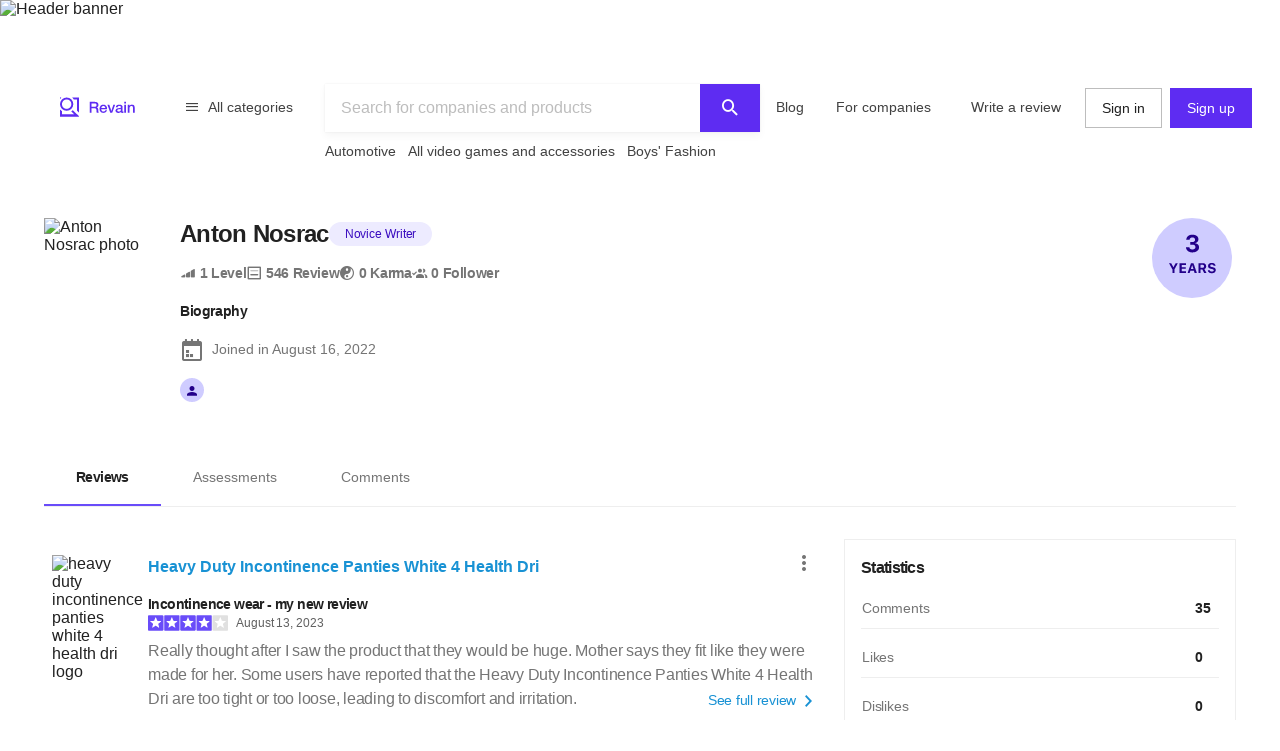

--- FILE ---
content_type: text/html; charset=utf-8
request_url: https://revain.org/authors/02c5718d-4bc2-4f59-985b-e5098ea827dd
body_size: 39677
content:
<!DOCTYPE html><html lang="en"><head><link rel="preload" crossorigin="anonymous" href="/_next/static/chunks/fonts/rv-icons2-c6e9e2949dd96fa23fffa4789b9dc01a.woff2" as="font"/><meta name="viewport" content="width=device-width, viewport-fit=cover, initial-scale=1"/><meta charSet="utf-8"/><title>Anton Nosrac – Author : Revain</title><meta name="description" content="Reviews by Anton Nosrac (Revain Author). Joined at August 16, 2022."/><meta name="twitter:title" content="Anton Nosrac – Author : Revain"/><meta name="twitter:description" content="Reviews by Anton Nosrac (Revain Author). Joined at August 16, 2022."/><meta name="twitter:image" content="https://images.revain.org/blob/6834007675f39ceafdd3907890847fb0_f0b03dfc24.jpeg"/><meta name="twitter:card" content="summary"/><meta property="og:title" content="Anton Nosrac – Author : Revain"/><meta property="og:description" content="Reviews by Anton Nosrac (Revain Author). Joined at August 16, 2022."/><meta property="og:image" content="https://images.revain.org/blob/6834007675f39ceafdd3907890847fb0_f0b03dfc24.jpeg"/><meta property="og:type" content="website"/><meta property="og:url" content="https://revain.org/authors/02c5718d-4bc2-4f59-985b-e5098ea827dd"/><meta name="robots" content="noindex, follow"/><link rel="alternate" href="https://revain.org/authors/02c5718d-4bc2-4f59-985b-e5098ea827dd" hrefLang="x-default"/><link rel="alternate" href="https://revain.org/authors/02c5718d-4bc2-4f59-985b-e5098ea827dd" hrefLang="en"/><script type="application/ld+json">{"@context":"https://schema.org","@type":"Person","name":"Anton Nosrac","address":"","image":"https://images.revain.org/blob/6834007675f39ceafdd3907890847fb0_f0b03dfc24.jpeg"}</script><meta name="next-head-count" content="18"/><meta name="p:domain_verify" content="d7f9a71e6cc35729a1e470d2b87c4ac3"/><meta name="baidu-site-verification" content="pWCgg33hQN"/><link rel="shortcut icon" href="/favicon.ico?v=3"/><link rel="preconnect" href="https://images.revain.org"/><link rel="dns-prefetch" href="//images.revain.org"/><link rel="apple-touch-icon" sizes="180x180" href="/apple-touch-icon.png"/><link rel="icon" type="image/svg+xml" href="/favicon.svg"/><link rel="icon" type="image/png" sizes="32x32" href="/favicon-32x32.png"/><link rel="icon" type="image/png" sizes="16x16" href="/favicon-16x16.png"/><link rel="manifest" href="/manifest.json"/><link rel="mask-icon" href="/safari-pinned-tab.svg" color="#5e2cf2"/><meta name="msapplication-TileColor" content="#5e2cf2"/><meta name="theme-color" content="#ffffff"/><meta name="application-name" content="Revain"/><meta name="apple-mobile-web-app-capable" content="yes"/><meta name="mobile-web-app-capable" content="yes"/><meta name="apple-mobile-web-app-status-bar-style" content="default"/><meta name="apple-mobile-web-app-title" content="Revain"/><link rel="preload" href="/_next/static/css/36fd055c22c95fdd.css" as="style"/><link rel="stylesheet" href="/_next/static/css/36fd055c22c95fdd.css" data-n-g=""/><link rel="preload" href="/_next/static/css/ccef7d991aceccd3.css" as="style"/><link rel="stylesheet" href="/_next/static/css/ccef7d991aceccd3.css" data-n-p=""/><noscript data-n-css=""></noscript><script defer="" nomodule="" src="/_next/static/chunks/polyfills-c67a75d1b6f99dc8.js"></script><script src="/_next/static/chunks/webpack-11eec00148869b61.js" defer=""></script><script src="/_next/static/chunks/framework-4ed89e9640adfb9e.js" defer=""></script><script src="/_next/static/chunks/main-7bd5f77c36e6e0e2.js" defer=""></script><script src="/_next/static/chunks/pages/_app-63bb350b5fc15cc4.js" defer=""></script><script src="/_next/static/chunks/7d9bb5f9-42953fb69f42aa67.js" defer=""></script><script src="/_next/static/chunks/3b9d1622-644e3eb6ccc28b01.js" defer=""></script><script src="/_next/static/chunks/5094-dca6d848d3f14891.js" defer=""></script><script src="/_next/static/chunks/2829-cff003011c428a18.js" defer=""></script><script src="/_next/static/chunks/8662-bd76db1ed58d102a.js" defer=""></script><script src="/_next/static/chunks/8261-297329f4ddb6f395.js" defer=""></script><script src="/_next/static/chunks/6688-054ceb2979dc016c.js" defer=""></script><script src="/_next/static/chunks/7557-78326098295a69eb.js" defer=""></script><script src="/_next/static/chunks/48-c36eb52af6d2c4b5.js" defer=""></script><script src="/_next/static/chunks/7845-d22f26730dd600a2.js" defer=""></script><script src="/_next/static/chunks/595-42c5f01b1056df8a.js" defer=""></script><script src="/_next/static/chunks/6314-9d545d708c9ed28a.js" defer=""></script><script src="/_next/static/chunks/6886-795963683e0806a8.js" defer=""></script><script src="/_next/static/chunks/2630-2e00b620e4a48895.js" defer=""></script><script src="/_next/static/chunks/3388-359c58a9ebde250a.js" defer=""></script><script src="/_next/static/chunks/9601-583c4901c44d05cd.js" defer=""></script><script src="/_next/static/chunks/4679-0af672568bd4d000.js" defer=""></script><script src="/_next/static/chunks/1339-993333d2f86b292c.js" defer=""></script><script src="/_next/static/chunks/9277-a67da443230a8bc2.js" defer=""></script><script src="/_next/static/chunks/8508-83a7863d5982e9fe.js" defer=""></script><script src="/_next/static/chunks/2463-3d1589b814f0aa01.js" defer=""></script><script src="/_next/static/chunks/5455-779196c7fbb4a036.js" defer=""></script><script src="/_next/static/chunks/428-002b0fc9680d884f.js" defer=""></script><script src="/_next/static/chunks/7714-aa9360915e2f5e18.js" defer=""></script><script src="/_next/static/chunks/pages/authors/%5BauthorId%5D-f94111dfef2babb6.js" defer=""></script><script src="/_next/static/hOJvov_tfu6TUdKpVEnII/_buildManifest.js" defer=""></script><script src="/_next/static/hOJvov_tfu6TUdKpVEnII/_ssgManifest.js" defer=""></script><style id="__jsx-2400085329">@font-face{font-family:'rv-icons2';src:url('/_next/static/chunks/fonts/rv-icons2-c6e9e2949dd96fa23fffa4789b9dc01a.woff2') format('woff2'),url('/_next/static/chunks/fonts/rv-icons2-a5fd321fc99f8d0a7d0ad2521867fafe.woff') format('woff');font-weight:normal;font-display:fallback;font-style:normal;}</style><style data-styled="" data-styled-version="5.3.11">.ctCBmy{width:100%;height:60px;color:inherit;display:block;}/*!sc*/
.dvmgwH{-webkit-flex-direction:column;-ms-flex-direction:column;flex-direction:column;min-height:100%;display:-webkit-box;display:-webkit-flex;display:-ms-flexbox;display:flex;}/*!sc*/
.kLNlXo{display:-webkit-box;display:-webkit-flex;display:-ms-flexbox;display:flex;height:52px;-webkit-box-pack:justify;-webkit-justify-content:space-between;-ms-flex-pack:justify;justify-content:space-between;padding-bottom:var(--theme-spacings-xs);padding-left:var(--theme-spacings-s);padding-right:var(--theme-spacings-s);padding-top:var(--theme-spacings-xs);}/*!sc*/
@media screen and (min-width:1168px){.kLNlXo{display:none;}}/*!sc*/
.iVtqDy{width:140px;height:38px;color:inherit;display:block;}/*!sc*/
.qwKbP{display:none;height:134px;}/*!sc*/
@media screen and (min-width:1168px){.qwKbP{display:initial;}}/*!sc*/
.fIPeGX{padding-top:var(--theme-spacings-m);padding-bottom:var(--theme-spacings-m);padding-left:var(--theme-spacings-xxl-3);padding-right:var(--theme-spacings-xxl-3);margin:0;-webkit-align-items:flex-start;-webkit-box-align:flex-start;-ms-flex-align:flex-start;align-items:flex-start;display:-webkit-box;display:-webkit-flex;display:-ms-flexbox;display:flex;}/*!sc*/
.bhMoM{display:-webkit-box;display:-webkit-flex;display:-ms-flexbox;display:flex;padding-top:var(--theme-spacings-xxs);}/*!sc*/
.qVHxF{color:inherit;display:block;}/*!sc*/
.eYRClB{-webkit-flex:1;-ms-flex:1;flex:1;}/*!sc*/
.hLZrJv{-webkit-flex-direction:column;-ms-flex-direction:column;flex-direction:column;max-width:750px;min-width:345px;width:100%;height:86px;display:-webkit-box;display:-webkit-flex;display:-ms-flexbox;display:flex;}/*!sc*/
.cNQdSz{width:100%;height:48px;}/*!sc*/
.boNLFR{width:100%;background-color:var(--theme-colors-white);display:-webkit-box;display:-webkit-flex;display:-ms-flexbox;display:flex;box-shadow:var(--theme-shadows-elevation-2);position:relative;}/*!sc*/
.gsylJH{overflow:hidden;height:38px;-webkit-flex-wrap:wrap;-ms-flex-wrap:wrap;flex-wrap:wrap;display:-webkit-box;display:-webkit-flex;display:-ms-flexbox;display:flex;}/*!sc*/
.cwXDCZ{padding-top:var(--theme-spacings-xxs);margin-right:var(--theme-spacings-xs);min-width:-webkit-fit-content;min-width:-moz-fit-content;min-width:fit-content;}/*!sc*/
.cFIbPj{padding-top:var(--theme-spacings-xxs);min-width:-webkit-fit-content;min-width:-moz-fit-content;min-width:fit-content;}/*!sc*/
.kzQUuU{-webkit-flex-direction:column;-ms-flex-direction:column;flex-direction:column;margin-bottom:var(--theme-spacings-m);margin-left:0;margin-right:0;margin-top:var(--theme-spacings-m);padding-left:var(--theme-spacings-s);padding-right:var(--theme-spacings-s);width:auto;}/*!sc*/
@media screen and (min-width:1168px){.kzQUuU{margin-left:auto;margin-right:auto;padding-left:0;padding-right:0;width:100%;}}/*!sc*/
.jewcoK{display:grid;grid-column-gap:0;grid-template-areas:'heading' 'tabs' 'content' 'aside';grid-template-columns:100%;grid-template-rows:auto;justify-items:stretch;padding-left:0;padding-right:0;}/*!sc*/
@media screen and (min-width:1168px){.jewcoK{padding-left:var(--theme-spacings-s);padding-right:var(--theme-spacings-s);grid-column-gap:var(--theme-spacings-m);grid-template-columns:auto 392px;grid-template-rows:auto auto 1fr;grid-template-areas:'heading heading' 'tabs tabs' 'content aside';}}/*!sc*/
.bBGjXN{border-bottom:1px solid var(--theme-colors-neutral-200);grid-area:tabs;margin-bottom:var(--theme-spacings-m);margin-left:0;margin-right:0;padding-top:var(--theme-spacings-m);}/*!sc*/
@media screen and (min-width:768px){.bBGjXN{margin-left:calc(-1 * var(--theme-spacings-s));margin-right:calc(-1 * var(--theme-spacings-s));margin-bottom:var(--theme-spacings-xl);padding-top:var(--theme-spacings-l);}}/*!sc*/
@media screen and (min-width:1168px){.bBGjXN{margin-left:0;margin-right:0;margin-bottom:var(--theme-spacings-l);padding-top:var(--theme-spacings-xxl-4);}}/*!sc*/
.cnRuVT{-webkit-box-pack:center;-webkit-justify-content:center;-ms-flex-pack:center;justify-content:center;}/*!sc*/
@media screen and (min-width:768px){.cnRuVT{display:-webkit-box;display:-webkit-flex;display:-ms-flexbox;display:flex;}}/*!sc*/
@media screen and (min-width:1168px){.cnRuVT{display:block;}}/*!sc*/
.jfcRow{overflow-x:auto;overflow-y:hidden;color:var(--theme-colors-neutral-900);display:-webkit-box;display:-webkit-flex;display:-ms-flexbox;display:flex;}/*!sc*/
.jfYooB{display:grid;}/*!sc*/
.eLUTN{position:relative;width:-webkit-max-content;width:-moz-max-content;width:max-content;}/*!sc*/
.geexfM{grid-area:content;}/*!sc*/
.gcdtEp{min-height:600px;}/*!sc*/
.bnQkVO{-webkit-flex-direction:column;-ms-flex-direction:column;flex-direction:column;display:-webkit-box;display:-webkit-flex;display:-ms-flexbox;display:flex;}/*!sc*/
.fNkUjG{padding-top:var(--theme-spacings-s);padding-bottom:var(--theme-spacings-s);}/*!sc*/
.hdkpvb{display:grid;grid-column-gap:var(--theme-spacings-s);grid-row-gap:var(--theme-spacings-xxs);grid-template-areas:'avatar company' 'avatar company' 'avatar body' 'content content' 'likes likes' 'rewards rewards';grid-template-columns:88px auto;grid-template-rows:24px repeat(4,auto);position:relative;}/*!sc*/
@media screen and (min-width:1168px){.hdkpvb{grid-template-areas:'avatar company' 'avatar company' 'avatar body' 'avatar content' 'avatar likes';}}/*!sc*/
.loUZjw{grid-area:company;margin-top:0;margin-bottom:0;-webkit-box-pack:justify;-webkit-justify-content:space-between;-ms-flex-pack:justify;justify-content:space-between;grid-gap:var(--theme-spacings-xs);display:-webkit-box;display:-webkit-flex;display:-ms-flexbox;display:flex;}/*!sc*/
.IeUeK{margin-top:0;margin-bottom:0;}/*!sc*/
.daWXvV{grid-area:body;}/*!sc*/
.fIEBDP{grid-gap:var(--theme-spacings-xs);-webkit-flex-direction:column;-ms-flex-direction:column;flex-direction:column;-webkit-align-items:start;-webkit-box-align:start;-ms-flex-align:start;align-items:start;display:-webkit-box;display:-webkit-flex;display:-ms-flexbox;display:flex;}/*!sc*/
.jzXxcl{-webkit-align-items:center;-webkit-box-align:center;-ms-flex-align:center;align-items:center;-webkit-box-pack:justify;-webkit-justify-content:space-between;-ms-flex-pack:justify;justify-content:space-between;-webkit-flex-wrap:wrap;-ms-flex-wrap:wrap;flex-wrap:wrap;display:-webkit-box;display:-webkit-flex;display:-ms-flexbox;display:flex;}/*!sc*/
.bnGBoD{margin-right:var(--theme-spacings-l);display:-webkit-box;display:-webkit-flex;display:-ms-flexbox;display:flex;}/*!sc*/
.faqQcM{display:-webkit-box;display:-webkit-flex;display:-ms-flexbox;display:flex;padding-top:var(--theme-spacings-xs);width:100%;}/*!sc*/
@media screen and (min-width:1168px){.faqQcM{padding-top:var(--theme-spacings-xxs);}}/*!sc*/
.bZhdFl{grid-area:likes;display:-webkit-box;display:-webkit-flex;display:-ms-flexbox;display:flex;}/*!sc*/
.gKwXjO{grid-column-gap:var(--theme-spacings-s);grid-auto-flow:column;display:grid;}/*!sc*/
.dtupiR{grid-area:heading;}/*!sc*/
.gbffsd{display:grid;grid-template-areas:'avatar info' 'follow follow' 'medals medals' 'settings settings' 'bio bio';grid-template-columns:72px auto;grid-template-rows:max-content;position:relative;}/*!sc*/
@media screen and (min-width:1168px){.gbffsd{grid-template-columns:112px auto;grid-template-areas:'avatar info' 'avatar bio' 'follow bio' '. bio';}}/*!sc*/
.hFKfBw{grid-area:avatar;}/*!sc*/
.jZgLwo{display:-webkit-box;display:-webkit-flex;display:-ms-flexbox;display:flex;grid-area:info;margin-left:var(--theme-spacings-s);}/*!sc*/
@media screen and (min-width:1168px){.jZgLwo{margin-left:var(--theme-spacings-m);}}/*!sc*/
.bAgfMN{display:grid;grid-auto-flow:row;grid-column-gap:var(--theme-spacings-xs);}/*!sc*/
@media screen and (min-width:1168px){.bAgfMN{display:-webkit-box;display:-webkit-flex;display:-ms-flexbox;display:flex;grid-auto-flow:column;}}/*!sc*/
.fgtjqn{color:var(--theme-colors-neutral-600);display:grid;grid-gap:var(--theme-spacings-xs);grid-template-columns:1fr 1fr;padding-top:var(--theme-spacings-xxl);}/*!sc*/
@media screen and (min-width:768px){.fgtjqn{display:-webkit-box;display:-webkit-flex;display:-ms-flexbox;display:flex;grid-gap:var(--theme-spacings-m);grid-template-columns:1fr 1fr 1fr;}}/*!sc*/
@media screen and (min-width:1168px){.fgtjqn{padding-top:var(--theme-spacings-xxl-2);}}/*!sc*/
.bGosOW{-webkit-align-items:center;-webkit-box-align:center;-ms-flex-align:center;align-items:center;display:-webkit-box;display:-webkit-flex;display:-ms-flexbox;display:flex;}/*!sc*/
.lhQfbZ{-webkit-align-items:start;-webkit-box-align:start;-ms-flex-align:start;align-items:start;display:-webkit-box;display:-webkit-flex;display:-ms-flexbox;display:flex;grid-area:medals;padding-top:var(--theme-spacings-s);}/*!sc*/
@media screen and (min-width:1168px){.lhQfbZ{padding-top:0;}}/*!sc*/
.ebfvPJ{-webkit-box-pack:center;-webkit-justify-content:center;-ms-flex-pack:center;justify-content:center;-webkit-flex-wrap:wrap;-ms-flex-wrap:wrap;flex-wrap:wrap;display:-webkit-box;display:-webkit-flex;display:-ms-flexbox;display:flex;}/*!sc*/
.fJnNwF{border-radius:50%;background-color:var(--theme-colors-primary-100);-webkit-align-items:center;-webkit-box-align:center;-ms-flex-align:center;align-items:center;-webkit-box-pack:center;-webkit-justify-content:center;-ms-flex-pack:center;justify-content:center;margin-left:var(--theme-spacings-xxs);margin-right:var(--theme-spacings-xxs);display:-webkit-box;display:-webkit-flex;display:-ms-flexbox;display:flex;}/*!sc*/
.ivDnBQ{grid-area:bio;margin-left:0;padding-top:var(--theme-spacings-s);}/*!sc*/
@media screen and (min-width:1168px){.ivDnBQ{margin-left:var(--theme-spacings-m);}}/*!sc*/
.duxOwt{grid-auto-flow:row;grid-gap:var(--theme-spacings-s);display:grid;}/*!sc*/
.jaUNgK{display:grid;grid-auto-flow:row;grid-gap:var(--theme-spacings-xs);}/*!sc*/
@media screen and (min-width:768px){.jaUNgK{grid-gap:var(--theme-spacings-s);}}/*!sc*/
@media screen and (min-width:1168px){.jaUNgK{display:-webkit-box;display:-webkit-flex;display:-ms-flexbox;display:flex;grid-auto-flow:column;}}/*!sc*/
.jnNYum{display:-webkit-box;display:-webkit-flex;display:-ms-flexbox;display:flex;}/*!sc*/
.cAvxik{display:grid;grid-auto-flow:row;grid-gap:var(--theme-spacings-s);grid-template-columns:repeat(6,32px);-webkit-box-pack:left;-webkit-justify-content:left;-ms-flex-pack:left;justify-content:left;}/*!sc*/
@media screen and (min-width:1168px){.cAvxik{grid-auto-flow:column;grid-template-columns:auto;}}/*!sc*/
.bzwPSf{display:-webkit-box;display:-webkit-flex;display:-ms-flexbox;display:flex;height:32px;width:32px;}/*!sc*/
@media screen and (min-width:1168px){.bzwPSf{width:24px;height:24px;}}/*!sc*/
.Gijuj{grid-area:aside;}/*!sc*/
.iqfFoz{grid-gap:0;position:relative;}/*!sc*/
@media screen and (min-width:1168px){.iqfFoz{grid-gap:var(--theme-spacings-s);}}/*!sc*/
.kIXUcv{border:none;display:grid;padding:var(--theme-spacings-s);padding-left:0;padding-right:0;position:relative;}/*!sc*/
@media screen and (min-width:1168px){.kIXUcv{padding-left:var(--theme-spacings-s);padding-right:var(--theme-spacings-s);border:1px solid var(--theme-colors-neutral-200);}}/*!sc*/
.kKWbys{display:block;}/*!sc*/
.eJHmPt{grid-gap:var(--theme-spacings-s);padding-top:var(--theme-spacings-s);display:grid;}/*!sc*/
.hZPHOe{-webkit-align-items:center;-webkit-box-align:center;-ms-flex-align:center;align-items:center;grid-template-columns:auto 40px;padding-bottom:var(--theme-spacings-xs);border-bottom:1px solid var(--theme-colors-neutral-200);display:grid;}/*!sc*/
.bRctkF{-webkit-align-items:center;-webkit-box-align:center;-ms-flex-align:center;align-items:center;grid-template-columns:auto 40px;padding-bottom:0;border-bottom:none;display:grid;}/*!sc*/
.bmXMwT{grid-template-columns:100px auto 40px;display:grid;}/*!sc*/
.jrlhpJ{background-color:var(--theme-colors-neutral-900);margin-top:auto;padding-bottom:var(--theme-spacings-xxl-4);padding-top:var(--theme-spacings-xl);width:100%;}/*!sc*/
@media screen and (min-width:1024px){.jrlhpJ{padding-top:var(--theme-spacings-xxl-7);padding-bottom:52px;}}/*!sc*/
.jUwJEB{display:grid;grid-template-areas:'static' 'locale-picker' 'for-product-company-cat' 'footer-cats' 'other-links';grid-template-columns:minmax(0,100%);grid-template-rows:minmax(0,100%);margin-left:auto;margin-right:auto;max-width:1220px;padding-left:var(--theme-spacings-s);padding-right:var(--theme-spacings-s);width:100%;}/*!sc*/
@media screen and (min-width:768px){.jUwJEB{grid-template-areas:'for-product-company-cat for-product-company-cat static static' 'footer-cats footer-cats static static' 'other-links other-links other-links locale-picker';grid-template-columns:repeat(4,1fr);}}/*!sc*/
@media screen and (min-width:1024px){.jUwJEB{grid-template-areas:'for-product-company-cat for-product-company-cat static static static static' 'footer-cats footer-cats footer-cats footer-cats footer-cats footer-cats' 'other-links other-links other-links other-links locale-picker locale-picker';grid-template-columns:repeat(6,1fr);}}/*!sc*/
.fwkFZG{display:grid;grid-area:for-product-company-cat;grid-auto-rows:min-content;}/*!sc*/
@media screen and (min-width:1024px){.fwkFZG{grid-template-columns:repeat(2,1fr);}}/*!sc*/
.xeoaT{-webkit-flex-direction:column;-ms-flex-direction:column;flex-direction:column;padding-bottom:var(--theme-spacings-l);display:-webkit-box;display:-webkit-flex;display:-ms-flexbox;display:flex;}/*!sc*/
.RWiFs{display:grid;grid-area:static;grid-auto-rows:min-content;}/*!sc*/
@media screen and (min-width:1024px){.RWiFs{grid-template-columns:repeat(4,1fr);}}/*!sc*/
.iRYPTy{-webkit-flex-direction:column;-ms-flex-direction:column;flex-direction:column;padding-bottom:var(--theme-spacings-m);display:-webkit-box;display:-webkit-flex;display:-ms-flexbox;display:flex;}/*!sc*/
.gKBIEC{margin-top:var(--theme-spacings-s);margin-bottom:var(--theme-spacings-s);}/*!sc*/
.csqXnl{display:grid;grid-gap:var(--theme-spacings-s);grid-template-columns:repeat(6,min-content);margin:0;padding:0;}/*!sc*/
@media screen and (min-width:1024px){.csqXnl{grid-template-columns:repeat(3,min-content);}}/*!sc*/
.dbUtfv{display:-webkit-box;display:-webkit-flex;display:-ms-flexbox;display:flex;grid-area:locale-picker;-webkit-box-pack:start;-webkit-justify-content:flex-start;-ms-flex-pack:start;justify-content:flex-start;}/*!sc*/
@media screen and (min-width:768px){.dbUtfv{-webkit-box-pack:end;-webkit-justify-content:flex-end;-ms-flex-pack:end;justify-content:flex-end;}}/*!sc*/
@media screen and (min-width:1024px){.dbUtfv{margin-top:auto;margin-bottom:auto;}}/*!sc*/
.esGzah{display:grid;grid-area:footer-cats;grid-auto-rows:min-content;padding-top:var(--theme-spacings-s);}/*!sc*/
@media screen and (min-width:1024px){.esGzah{grid-template-columns:repeat(6,1fr);border-top:1px solid var(--theme-colors-neutral-000);}}/*!sc*/
.gWudwi{margin-top:0;margin-bottom:var(--theme-spacings-s);}/*!sc*/
.bMxlrL{grid-area:other-links;}/*!sc*/
.cxcNVv{display:inline-block;overflow:hidden;}/*!sc*/
.bnqqVe{display:-webkit-box;display:-webkit-flex;display:-ms-flexbox;display:flex;-webkit-flex-direction:column;-ms-flex-direction:column;flex-direction:column;}/*!sc*/
@media screen and (min-width:1024px){.bnqqVe{-webkit-flex-direction:row;-ms-flex-direction:row;flex-direction:row;}}/*!sc*/
.RkQYU{display:-webkit-box;display:-webkit-flex;display:-ms-flexbox;display:flex;padding-top:var(--theme-spacings-m);}/*!sc*/
@media screen and (min-width:1024px){.RkQYU{padding-top:0;}}/*!sc*/
data-styled.g1[id="Box-sc-1mngh6p-0"]{content:"ctCBmy,dvmgwH,kLNlXo,iVtqDy,gBkmhe,qwKbP,fIPeGX,bhMoM,qVHxF,eYRClB,hLZrJv,cNQdSz,boNLFR,gsylJH,cwXDCZ,cFIbPj,kzQUuU,jewcoK,bBGjXN,cnRuVT,jfcRow,jfYooB,eLUTN,geexfM,gcdtEp,bnQkVO,fNkUjG,hdkpvb,loUZjw,IeUeK,daWXvV,fIEBDP,jzXxcl,bnGBoD,faqQcM,bZhdFl,gKwXjO,dtupiR,gbffsd,hFKfBw,jZgLwo,bAgfMN,fgtjqn,bGosOW,lhQfbZ,ebfvPJ,fJnNwF,ivDnBQ,duxOwt,jaUNgK,jnNYum,cAvxik,bzwPSf,Gijuj,iqfFoz,kIXUcv,kKWbys,eJHmPt,hZPHOe,bRctkF,bmXMwT,jrlhpJ,jUwJEB,fwkFZG,xeoaT,RWiFs,iRYPTy,gKBIEC,csqXnl,dbUtfv,esGzah,gWudwi,bMxlrL,cxcNVv,bnqqVe,RkQYU,"}/*!sc*/
.jAyOXX{font-weight:400;font-size:14px;line-height:22px;padding-top:var(--theme-spacings-xs);padding-bottom:var(--theme-spacings-xs);margin-right:var(--theme-spacings-xxl-2);color:var(--theme-colors-neutral-800);}/*!sc*/
.bgzzzq{color:var(--theme-colors-neutral-900);font-size:14px;font-weight:700;-webkit-letter-spacing:-0.6px;-moz-letter-spacing:-0.6px;-ms-letter-spacing:-0.6px;letter-spacing:-0.6px;line-height:22px;padding-bottom:var(--theme-spacings-xs);padding-left:var(--theme-spacings-l);padding-right:var(--theme-spacings-l);padding-top:var(--theme-spacings-xs);white-space:nowrap;}/*!sc*/
@media screen and (min-width:768px){.bgzzzq{padding-top:var(--theme-spacings-s);padding-bottom:var(--theme-spacings-s);}}/*!sc*/
.binlFa{color:var(--theme-colors-neutral-600);font-size:14px;font-weight:400;line-height:22px;padding-bottom:var(--theme-spacings-xs);padding-left:var(--theme-spacings-l);padding-right:var(--theme-spacings-l);padding-top:var(--theme-spacings-xs);}/*!sc*/
@media screen and (min-width:768px){.binlFa{padding-top:var(--theme-spacings-s);padding-bottom:var(--theme-spacings-s);}}/*!sc*/
.eoLfpk{margin-right:var(--theme-spacings-xxs);font-weight:600;font-size:16px;line-height:24px;color:var(--theme-colors-neutral-900);}/*!sc*/
.ctlMvG{color:var(--theme-colors-blue-600);font-weight:600;font-size:16px;line-height:24px;}/*!sc*/
.gKVbaG{color:inherit;}/*!sc*/
.gUggxW{font-weight:700;font-size:14px;line-height:22px;-webkit-letter-spacing:-0.6px;-moz-letter-spacing:-0.6px;-ms-letter-spacing:-0.6px;letter-spacing:-0.6px;word-break:break-word;}/*!sc*/
.bDobaF{margin-left:var(--theme-spacings-xs);white-space:nowrap;font-weight:400;font-size:12px;line-height:16px;-webkit-letter-spacing:-0.1px;-moz-letter-spacing:-0.1px;-ms-letter-spacing:-0.1px;letter-spacing:-0.1px;color:var(--theme-colors-neutral-700);}/*!sc*/
.kckQPz{font-weight:400;font-size:16px;line-height:24px;-webkit-letter-spacing:-0.25px;-moz-letter-spacing:-0.25px;-ms-letter-spacing:-0.25px;letter-spacing:-0.25px;color:var(--theme-colors-neutral-600);margin:0;}/*!sc*/
.kFNpGs{font-weight:400;font-size:14px;line-height:22px;color:var(--theme-colors-blue-600);}/*!sc*/
.bDjJix{font-size:16px;font-weight:700;-webkit-letter-spacing:-0.7px;-moz-letter-spacing:-0.7px;-ms-letter-spacing:-0.7px;letter-spacing:-0.7px;line-height:24px;margin:0;}/*!sc*/
@media screen and (min-width:1168px){.bDjJix{font-weight:600;font-size:24px;line-height:32px;}}/*!sc*/
.ksoJry{font-weight:400;font-size:12px;line-height:16px;-webkit-letter-spacing:-0.1px;-moz-letter-spacing:-0.1px;-ms-letter-spacing:-0.1px;letter-spacing:-0.1px;margin-top:auto;margin-bottom:auto;}/*!sc*/
.dWstfQ{font-weight:600;font-size:14px;line-height:22px;-webkit-letter-spacing:-0.4px;-moz-letter-spacing:-0.4px;-ms-letter-spacing:-0.4px;letter-spacing:-0.4px;}/*!sc*/
.bHZtMu{font-weight:600;font-size:14px;line-height:22px;-webkit-letter-spacing:-0.4px;-moz-letter-spacing:-0.4px;-ms-letter-spacing:-0.4px;letter-spacing:-0.4px;color:var(--theme-colors-neutral-900);margin-top:0;margin-bottom:0;}/*!sc*/
.ctUnSd{font-weight:400;font-size:14px;line-height:22px;color:var(--theme-colors-neutral-600);padding-left:var(--theme-spacings-xs);}/*!sc*/
.hZdAmk{font-weight:700;font-size:16px;line-height:24px;-webkit-letter-spacing:-0.7px;-moz-letter-spacing:-0.7px;-ms-letter-spacing:-0.7px;letter-spacing:-0.7px;margin-top:0;margin-bottom:0;color:var(--theme-colors-neutral-900);}/*!sc*/
.fTctaA{font-weight:300;font-size:14px;line-height:20px;-webkit-letter-spacing:-0.2px;-moz-letter-spacing:-0.2px;-ms-letter-spacing:-0.2px;letter-spacing:-0.2px;color:var(--theme-colors-neutral-600);text-align:start;}/*!sc*/
.hOtyvg{font-weight:600;font-size:14px;line-height:22px;-webkit-letter-spacing:-0.4px;-moz-letter-spacing:-0.4px;-ms-letter-spacing:-0.4px;letter-spacing:-0.4px;color:var(--theme-colors-neutral-900);padding-left:var(--theme-spacings-s);}/*!sc*/
.gZItRO{color:var(--theme-colors-blue-600);font-weight:300;font-size:14px;line-height:20px;-webkit-letter-spacing:-0.2px;-moz-letter-spacing:-0.2px;-ms-letter-spacing:-0.2px;letter-spacing:-0.2px;padding-right:var(--theme-spacings-s);}/*!sc*/
.loreaK{font-weight:300;font-size:14px;line-height:20px;-webkit-letter-spacing:-0.2px;-moz-letter-spacing:-0.2px;-ms-letter-spacing:-0.2px;letter-spacing:-0.2px;color:var(--theme-colors-neutral-600);padding-left:var(--theme-spacings-s);}/*!sc*/
.hwhtxT{color:var(--theme-colors-neutral-200);font-size:14px;font-weight:400;line-height:22px;margin-bottom:var(--theme-spacings-s);margin-top:0;}/*!sc*/
@media screen and (min-width:1024px){.hwhtxT{font-weight:700;font-size:14px;line-height:22px;-webkit-letter-spacing:-0.6px;-moz-letter-spacing:-0.6px;-ms-letter-spacing:-0.6px;letter-spacing:-0.6px;}}/*!sc*/
.gSARTy{margin-right:var(--theme-spacings-xs);color:var(--theme-colors-neutral-500);font-weight:400;font-size:12px;line-height:16px;-webkit-letter-spacing:-0.1px;-moz-letter-spacing:-0.1px;-ms-letter-spacing:-0.1px;letter-spacing:-0.1px;}/*!sc*/
.fzPDFr{color:var(--theme-colors-neutral-200);font-size:14px;font-weight:400;line-height:22px;margin-bottom:0;margin-top:0;}/*!sc*/
@media screen and (min-width:1024px){.fzPDFr{font-weight:700;font-size:14px;line-height:22px;-webkit-letter-spacing:-0.6px;-moz-letter-spacing:-0.6px;-ms-letter-spacing:-0.6px;letter-spacing:-0.6px;}}/*!sc*/
.glCnpK{color:var(--theme-colors-neutral-200);font-size:16px;font-weight:600;line-height:24px;margin:0;}/*!sc*/
@media screen and (min-width:1024px){.glCnpK{font-weight:700;font-size:14px;line-height:22px;-webkit-letter-spacing:-0.6px;-moz-letter-spacing:-0.6px;-ms-letter-spacing:-0.6px;letter-spacing:-0.6px;}}/*!sc*/
.iQkvQO{color:var(--theme-colors-neutral-200);font-size:14px;font-weight:400;line-height:22px;margin-top:0;}/*!sc*/
@media screen and (min-width:1024px){.iQkvQO{font-weight:700;font-size:14px;line-height:22px;-webkit-letter-spacing:-0.6px;-moz-letter-spacing:-0.6px;-ms-letter-spacing:-0.6px;letter-spacing:-0.6px;}}/*!sc*/
.cZomoI{color:var(--theme-colors-neutral-200);font-weight:400;font-size:12px;line-height:16px;-webkit-letter-spacing:-0.1px;-moz-letter-spacing:-0.1px;-ms-letter-spacing:-0.1px;letter-spacing:-0.1px;display:inline-block;-webkit-text-decoration:none;text-decoration:none;}/*!sc*/
.gqXnKu{margin-right:var(--theme-spacings-s);color:var(--theme-colors-neutral-500);font-weight:400;font-size:12px;line-height:16px;-webkit-letter-spacing:-0.1px;-moz-letter-spacing:-0.1px;-ms-letter-spacing:-0.1px;letter-spacing:-0.1px;}/*!sc*/
.hJcWxM{color:var(--theme-colors-neutral-500);font-weight:400;font-size:12px;line-height:16px;-webkit-letter-spacing:-0.1px;-moz-letter-spacing:-0.1px;-ms-letter-spacing:-0.1px;letter-spacing:-0.1px;}/*!sc*/
data-styled.g4[id="Text-sc-kh4piv-0"]{content:"jAyOXX,bgzzzq,binlFa,eoLfpk,ctlMvG,gfHkAb,gKVbaG,gUggxW,bDobaF,kckQPz,kFNpGs,bDjJix,ksoJry,dWstfQ,bHZtMu,ctUnSd,hZdAmk,fTctaA,hOtyvg,gZItRO,loreaK,hwhtxT,gSARTy,fzPDFr,glCnpK,iQkvQO,cZomoI,gqXnKu,hJcWxM,"}/*!sc*/
.ENBcF{font-family:rv-icons2 !important;speak:none;font-style:normal;font-weight:normal;font-variant:normal;text-transform:none;line-height:1;-webkit-font-smoothing:antialiased;-moz-osx-font-smoothing:grayscale;font-size:24px;width:24px;height:24px;text-align:center;display:inline;cursor:inherit;}/*!sc*/
.ENBcF::before{content:"\f17f";}/*!sc*/
.dhkoRM{font-family:rv-icons2 !important;speak:none;font-style:normal;font-weight:normal;font-variant:normal;text-transform:none;line-height:1;-webkit-font-smoothing:antialiased;-moz-osx-font-smoothing:grayscale;font-size:24px;width:24px;height:24px;text-align:center;display:inline;cursor:inherit;}/*!sc*/
.dhkoRM::before{content:"\f115";}/*!sc*/
.boEapX{font-family:rv-icons2 !important;speak:none;font-style:normal;font-weight:normal;font-variant:normal;text-transform:none;line-height:1;-webkit-font-smoothing:antialiased;-moz-osx-font-smoothing:grayscale;margin-right:var(--theme-spacings-xs);font-size:16px;width:16px;height:16px;text-align:center;display:inline;cursor:inherit;}/*!sc*/
.boEapX::before{content:"\f115";}/*!sc*/
.dVZiZw{font-family:rv-icons2 !important;speak:none;font-style:normal;font-weight:normal;font-variant:normal;text-transform:none;line-height:1;-webkit-font-smoothing:antialiased;-moz-osx-font-smoothing:grayscale;font-size:30px;width:30px;height:30px;text-align:center;display:inline;cursor:inherit;}/*!sc*/
.dVZiZw::before{content:"\f17f";}/*!sc*/
.ccxovU{font-family:rv-icons2 !important;speak:none;font-style:normal;font-weight:normal;font-variant:normal;text-transform:none;line-height:1;-webkit-font-smoothing:antialiased;-moz-osx-font-smoothing:grayscale;font-size:24px;width:24px;height:24px;text-align:center;display:inline;cursor:inherit;}/*!sc*/
.ccxovU::before{content:"\f11e";}/*!sc*/
.QAWQb{font-family:rv-icons2 !important;speak:none;font-style:normal;font-weight:normal;font-variant:normal;text-transform:none;line-height:1;-webkit-font-smoothing:antialiased;-moz-osx-font-smoothing:grayscale;color:var(--theme-colors-neutral-600);font-size:16px;width:16px;height:16px;text-align:center;display:inline;cursor:inherit;}/*!sc*/
.QAWQb::before{content:"\f161";}/*!sc*/
.kdkuLG{font-family:rv-icons2 !important;speak:none;font-style:normal;font-weight:normal;font-variant:normal;text-transform:none;line-height:1;-webkit-font-smoothing:antialiased;-moz-osx-font-smoothing:grayscale;font-size:24px;width:24px;height:24px;text-align:center;display:inline;cursor:inherit;}/*!sc*/
.kdkuLG::before{content:"\f120";}/*!sc*/
.kSXtCm{font-family:rv-icons2 !important;speak:none;font-style:normal;font-weight:normal;font-variant:normal;text-transform:none;line-height:1;-webkit-font-smoothing:antialiased;-moz-osx-font-smoothing:grayscale;color:var(--theme-colors-neutral-400);font-size:24px;width:24px;height:24px;text-align:center;display:inline;cursor:inherit;}/*!sc*/
.kSXtCm::before{content:"\f154";}/*!sc*/
.eAFsru{font-family:rv-icons2 !important;speak:none;font-style:normal;font-weight:normal;font-variant:normal;text-transform:none;line-height:1;-webkit-font-smoothing:antialiased;-moz-osx-font-smoothing:grayscale;color:var(--theme-colors-neutral-400);font-size:24px;width:24px;height:24px;text-align:center;display:inline;cursor:inherit;}/*!sc*/
.eAFsru::before{content:"\f136";}/*!sc*/
.uSHXd{font-family:rv-icons2 !important;speak:none;font-style:normal;font-weight:normal;font-variant:normal;text-transform:none;line-height:1;-webkit-font-smoothing:antialiased;-moz-osx-font-smoothing:grayscale;color:var(--theme-colors-neutral-400);font-size:24px;width:24px;height:24px;text-align:center;display:inline;cursor:inherit;}/*!sc*/
.uSHXd::before{content:"\f128";}/*!sc*/
.ciukDJ{font-family:rv-icons2 !important;speak:none;font-style:normal;font-weight:normal;font-variant:normal;text-transform:none;line-height:1;-webkit-font-smoothing:antialiased;-moz-osx-font-smoothing:grayscale;margin-right:var(--theme-spacings-xxs);font-size:16px;width:16px;height:16px;text-align:center;display:inline;cursor:inherit;}/*!sc*/
.ciukDJ::before{content:"\f153";}/*!sc*/
.eCiHrZ{font-family:rv-icons2 !important;speak:none;font-style:normal;font-weight:normal;font-variant:normal;text-transform:none;line-height:1;-webkit-font-smoothing:antialiased;-moz-osx-font-smoothing:grayscale;margin-right:var(--theme-spacings-xxs);font-size:16px;width:16px;height:16px;text-align:center;display:inline;cursor:inherit;}/*!sc*/
.eCiHrZ::before{content:"\f17a";}/*!sc*/
.eqZKcE{font-family:rv-icons2 !important;speak:none;font-style:normal;font-weight:normal;font-variant:normal;text-transform:none;line-height:1;-webkit-font-smoothing:antialiased;-moz-osx-font-smoothing:grayscale;margin-right:var(--theme-spacings-xxs);font-size:16px;width:16px;height:16px;text-align:center;display:inline;cursor:inherit;}/*!sc*/
.eqZKcE::before{content:"\f152";}/*!sc*/
.hcnDSG{font-family:rv-icons2 !important;speak:none;font-style:normal;font-weight:normal;font-variant:normal;text-transform:none;line-height:1;-webkit-font-smoothing:antialiased;-moz-osx-font-smoothing:grayscale;margin-right:var(--theme-spacings-xxs);font-size:16px;width:16px;height:16px;text-align:center;display:inline;cursor:inherit;}/*!sc*/
.hcnDSG::before{content:"\f189";}/*!sc*/
.bRYFXf{font-family:rv-icons2 !important;speak:none;font-style:normal;font-weight:normal;font-variant:normal;text-transform:none;line-height:1;-webkit-font-smoothing:antialiased;-moz-osx-font-smoothing:grayscale;color:var(--theme-colors-neutral-600);font-size:24px;width:24px;height:24px;text-align:center;display:inline;cursor:inherit;}/*!sc*/
.bRYFXf::before{content:"\f117";}/*!sc*/
.gnZuqm{font-family:rv-icons2 !important;speak:none;font-style:normal;font-weight:normal;font-variant:normal;text-transform:none;line-height:1;-webkit-font-smoothing:antialiased;-moz-osx-font-smoothing:grayscale;color:var(--theme-colors-primary-900);font-size:20px;height:20px;width:20px;text-align:center;display:inline;cursor:help;}/*!sc*/
.gnZuqm::before{content:"\f10c";}/*!sc*/
@media screen and (min-width:1168px){.gnZuqm{font-size:15px;width:15px;height:15px;}}/*!sc*/
.gECWPL{font-family:rv-icons2 !important;speak:none;font-style:normal;font-weight:normal;font-variant:normal;text-transform:none;line-height:1;-webkit-font-smoothing:antialiased;-moz-osx-font-smoothing:grayscale;color:var(--theme-colors-neutral-200);font-size:22px;width:22px;height:22px;text-align:center;display:inline;cursor:inherit;}/*!sc*/
.gECWPL::before{content:"\f11e";}/*!sc*/
.esCDiE{font-family:rv-icons2 !important;speak:none;font-style:normal;font-weight:normal;font-variant:normal;text-transform:none;line-height:1;-webkit-font-smoothing:antialiased;-moz-osx-font-smoothing:grayscale;color:var(--theme-colors-neutral-500);font-size:32px;width:32px;height:32px;text-align:center;display:inline;cursor:inherit;}/*!sc*/
.esCDiE::before{content:"\f141";}/*!sc*/
.dJqrdQ{font-family:rv-icons2 !important;speak:none;font-style:normal;font-weight:normal;font-variant:normal;text-transform:none;line-height:1;-webkit-font-smoothing:antialiased;-moz-osx-font-smoothing:grayscale;color:var(--theme-colors-neutral-500);font-size:32px;width:32px;height:32px;text-align:center;display:inline;cursor:inherit;}/*!sc*/
.dJqrdQ::before{content:"\f18e";}/*!sc*/
.jMgJJg{font-family:rv-icons2 !important;speak:none;font-style:normal;font-weight:normal;font-variant:normal;text-transform:none;line-height:1;-webkit-font-smoothing:antialiased;-moz-osx-font-smoothing:grayscale;color:var(--theme-colors-neutral-500);font-size:32px;width:32px;height:32px;text-align:center;display:inline;cursor:inherit;}/*!sc*/
.jMgJJg::before{content:"\f18a";}/*!sc*/
.doDgEI{font-family:rv-icons2 !important;speak:none;font-style:normal;font-weight:normal;font-variant:normal;text-transform:none;line-height:1;-webkit-font-smoothing:antialiased;-moz-osx-font-smoothing:grayscale;color:var(--theme-colors-neutral-500);font-size:32px;width:32px;height:32px;text-align:center;display:inline;cursor:inherit;}/*!sc*/
.doDgEI::before{content:"\f14e";}/*!sc*/
.hkOrVc{font-family:rv-icons2 !important;speak:none;font-style:normal;font-weight:normal;font-variant:normal;text-transform:none;line-height:1;-webkit-font-smoothing:antialiased;-moz-osx-font-smoothing:grayscale;color:var(--theme-colors-neutral-500);font-size:32px;width:32px;height:32px;text-align:center;display:inline;cursor:inherit;}/*!sc*/
.hkOrVc::before{content:"\f16c";}/*!sc*/
data-styled.g7[id="Icon-sc-rzrfhn-0"]{content:"ENBcF,dhkoRM,boEapX,dVZiZw,ccxovU,QAWQb,kdkuLG,kSXtCm,eAFsru,uSHXd,ciukDJ,eCiHrZ,eqZKcE,hcnDSG,bRYFXf,gnZuqm,gECWPL,esCDiE,dJqrdQ,jMgJJg,doDgEI,hkOrVc,"}/*!sc*/
.JxCIL{display:contents;}/*!sc*/
.JxCIL > source{display:none;}/*!sc*/
data-styled.g13[id="LazyImage__DefaultPicture-sc-synjzy-0"]{content:"JxCIL,"}/*!sc*/
.fgpVQK{width:140px;height:38px;}/*!sc*/
.itTQqI{width:72px;height:72px;}/*!sc*/
.fqLGZM{height:72px;width:72px;}/*!sc*/
@media screen and (min-width:1168px){.fqLGZM{width:112px;height:112px;}}/*!sc*/
.gNKNCI{height:66px;width:66px;}/*!sc*/
@media screen and (min-width:1168px){.gNKNCI{width:80px;height:80px;}}/*!sc*/
data-styled.g14[id="LazyImage-sc-synjzy-1"]{content:"fgpVQK,itTQqI,fqLGZM,gNKNCI,"}/*!sc*/
.WhVPi{background-color:var(--theme-colors-white);color:var(--theme-colors-neutral-800);width:100%;z-index:10;list-style:none;}/*!sc*/
data-styled.g23[id="Header-sc-798eki-0"]{content:"WhVPi,"}/*!sc*/
.feKBAq{-webkit-text-decoration:none;text-decoration:none;}/*!sc*/
.feKBAq:hover,.feKBAq:focus,.feKBAq:active{-webkit-text-decoration:none;text-decoration:none;}/*!sc*/
.feKBAq:visited{color:var(--theme-colors-neutral-800);}/*!sc*/
.iFTWAb{-webkit-text-decoration:none;text-decoration:none;}/*!sc*/
.iFTWAb:hover,.iFTWAb:focus,.iFTWAb:active{-webkit-text-decoration:none;text-decoration:none;}/*!sc*/
.iFTWAb:visited{color:var(--theme-colors-neutral-900);}/*!sc*/
.fpewZr{-webkit-text-decoration:none;text-decoration:none;}/*!sc*/
.fpewZr:hover,.fpewZr:focus,.fpewZr:active{-webkit-text-decoration:none;text-decoration:none;}/*!sc*/
.fpewZr:visited{color:var(--theme-colors-blue-600);}/*!sc*/
.gCtcmg{-webkit-text-decoration:none;text-decoration:none;}/*!sc*/
.gCtcmg:hover,.gCtcmg:focus,.gCtcmg:active{-webkit-text-decoration:none;text-decoration:none;}/*!sc*/
.gCtcmg:visited{color:inherit;}/*!sc*/
.fyITxj{-webkit-text-decoration:none;text-decoration:none;}/*!sc*/
.fyITxj:hover,.fyITxj:focus,.fyITxj:active{-webkit-text-decoration:none;text-decoration:none;}/*!sc*/
.fyITxj:visited{color:var(--theme-colors-neutral-500);}/*!sc*/
.ItaYA{-webkit-text-decoration:none;text-decoration:none;}/*!sc*/
.ItaYA:hover,.ItaYA:focus,.ItaYA:active{-webkit-text-decoration:none;text-decoration:none;}/*!sc*/
.ItaYA:visited{color:var(--theme-colors-neutral-200);}/*!sc*/
data-styled.g24[id="Anchor-sc-1oa4wrg-0"]{content:"feKBAq,iFTWAb,fpewZr,gCtcmg,fyITxj,ItaYA,"}/*!sc*/
.cWuSpV{-webkit-text-decoration:none;text-decoration:none;cursor:pointer;}/*!sc*/
.cWuSpV:hover,.cWuSpV:focus,.cWuSpV:active{-webkit-text-decoration:none;text-decoration:none;}/*!sc*/
.cWuSpV:visited{color:inherit;}/*!sc*/
data-styled.g25[id="Anchor__AnchorBox-sc-1oa4wrg-1"]{content:"cWuSpV,"}/*!sc*/
.epvieO{-webkit-transition:-webkit-transform 0.15s ease-out;-webkit-transition:transform 0.15s ease-out;transition:transform 0.15s ease-out;-webkit-transform-origin:50%;-ms-transform-origin:50%;transform-origin:50%;-webkit-transform:rotate(0);-ms-transform:rotate(0);transform:rotate(0);}/*!sc*/
.fjHlQc{-webkit-transition:-webkit-transform 0.15s ease-out;-webkit-transition:transform 0.15s ease-out;transition:transform 0.15s ease-out;-webkit-transform-origin:50%;-ms-transform-origin:50%;transform-origin:50%;-webkit-transform:rotate(-180deg);-ms-transform:rotate(-180deg);transform:rotate(-180deg);}/*!sc*/
data-styled.g26[id="ExpandIndicator-sc-yw70pi-0"]{content:"epvieO,fjHlQc,"}/*!sc*/
.btNhwi{display:-webkit-inline-box;display:-webkit-inline-flex;display:-ms-inline-flexbox;display:inline-flex;}/*!sc*/
.btNhwi:hover,.btNhwi:focus,.btNhwi:active{-webkit-text-decoration:none;text-decoration:none;}/*!sc*/
data-styled.g27[id="SocialMedia__AnchorWrapper-sc-1k3i6ql-0"]{content:"btNhwi,"}/*!sc*/
.hRAOXK{visibility:hidden;width:0;height:0;}/*!sc*/
data-styled.g28[id="SocialMedia__HiddenText-sc-1k3i6ql-1"]{content:"hRAOXK,"}/*!sc*/
.gjNKBL{list-style:none;-webkit-flex-flow:wrap;-ms-flex-flow:wrap;flex-flow:wrap;}/*!sc*/
data-styled.g29[id="SocialMedia___StyledBox-sc-1k3i6ql-2"]{content:"gjNKBL,"}/*!sc*/
.eSOrDq{list-style:none;padding:0;margin:0;}/*!sc*/
.eSOrDq > li{margin-bottom:var(--theme-spacings-xs);}/*!sc*/
data-styled.g30[id="PageFooter__FooterLinksList-sc-1e8w2er-0"]{content:"eSOrDq,"}/*!sc*/
.iZCTtI{-webkit-appearance:none;-moz-appearance:none;appearance:none;background:transparent;margin-bottom:var(--theme-spacings-s);border:none;padding:0;display:grid;grid-auto-flow:column;grid-template-columns:minmax(0,100%) min-content;width:100%;}/*!sc*/
data-styled.g31[id="PageFooter__ExpandButtonUI-sc-1e8w2er-1"]{content:"iZCTtI,"}/*!sc*/
.gNuoFg{cursor:inherit;position:absolute;left:-9999px;-webkit-transition:-webkit-transform 0.1s ease-out;-webkit-transition:transform 0.1s ease-out;transition:transform 0.1s ease-out;}/*!sc*/
.gNuoFg ~ .PageFooter__FooterLinksList-sc-1e8w2er-0{height:0;-webkit-transform:scaleY(0);-ms-transform:scaleY(0);transform:scaleY(0);display:none;}/*!sc*/
.gNuoFg .PageFooter__ExpandButtonUI-sc-1e8w2er-1 > .ExpandIndicator-sc-yw70pi-0{-webkit-transform:rotate(-180deg);-ms-transform:rotate(-180deg);transform:rotate(-180deg);}/*!sc*/
.gNuoFg:checked ~ .PageFooter__FooterLinksList-sc-1e8w2er-0{height:100%;-webkit-transform:scaleY(1);-ms-transform:scaleY(1);transform:scaleY(1);display:block;}/*!sc*/
.gNuoFg:checked ~ .PageFooter__ExpandButtonUI-sc-1e8w2er-1 > .ExpandIndicator-sc-yw70pi-0{-webkit-transform:rotate(-180deg);-ms-transform:rotate(-180deg);transform:rotate(-180deg);}/*!sc*/
@media only screen and (min-width:1024px){.gNuoFg ~ .PageFooter__ExpandButtonUI-sc-1e8w2er-1 > .ExpandIndicator-sc-yw70pi-0{display:none;-webkit-transform:rotate(-180deg);-ms-transform:rotate(-180deg);transform:rotate(-180deg);}.gNuoFg ~ .PageFooter__FooterLinksList-sc-1e8w2er-0{height:100%;display:block;-webkit-transform:scaleY(1);-ms-transform:scaleY(1);transform:scaleY(1);}}/*!sc*/
data-styled.g32[id="PageFooter__Input-sc-1e8w2er-2"]{content:"gNuoFg,"}/*!sc*/
.huLfcd{height:32px;display:-webkit-box;display:-webkit-flex;display:-ms-flexbox;display:flex;}/*!sc*/
data-styled.g33[id="PageFooter__LI-sc-1e8w2er-3"]{content:"huLfcd,"}/*!sc*/
.ixvJwT{height:32px;margin-right:calc(var(--theme-spacings-xs) * 2 + 3px);position:relative;}/*!sc*/
.ixvJwT:hover{-webkit-text-decoration:underline;text-decoration:underline;}/*!sc*/
.ixvJwT:after{content:'';position:absolute;width:4px;height:4px;display:inline-block;left:-10px;top:6px;background:var(--theme-colors-neutral-200);}/*!sc*/
data-styled.g34[id="PageFooter__InfoAnchor-sc-1e8w2er-4"]{content:"ixvJwT,"}/*!sc*/
.hkGlMU{overflow-wrap:anywhere;}/*!sc*/
data-styled.g35[id="PageFooter___StyledAnchor-sc-1e8w2er-5"]{content:"hkGlMU,"}/*!sc*/
.ewglex{display:-webkit-box;display:-webkit-flex;display:-ms-flexbox;display:flex;position:relative;max-width:1224px;}/*!sc*/
data-styled.g36[id="Container-sc-15jppjz-0"]{content:"ewglex,"}/*!sc*/
.kQPA-DH{-webkit-appearance:none;-moz-appearance:none;appearance:none;width:100%;padding:var(--theme-spacings-xxl-2) var(--theme-spacings-s);border:0;background:transparent;outline:none;font-size:16px;line-height:24px;}/*!sc*/
.kQPA-DH::-webkit-input-placeholder{color:var(--theme-colors-neutral-400);}/*!sc*/
.kQPA-DH::-moz-placeholder{color:var(--theme-colors-neutral-400);}/*!sc*/
.kQPA-DH:-ms-input-placeholder{color:var(--theme-colors-neutral-400);}/*!sc*/
.kQPA-DH::placeholder{color:var(--theme-colors-neutral-400);}/*!sc*/
data-styled.g50[id="HeroAutocomplete__SearchField-sc-1pxn97o-0"]{content:"kQPA-DH,"}/*!sc*/
.kTLkKb{color:var(--theme-colors-neutral-800);padding-left:0;padding-right:0;-webkit-transition:color 250ms cubic-bezier(0.4,0,0.2,1);transition:color 250ms cubic-bezier(0.4,0,0.2,1);font-family:inherit;font-size:14px;line-height:22px;font-weight:400;border:none;-webkit-appearance:none;-moz-appearance:none;appearance:none;background-color:transparent;display:-webkit-box;display:-webkit-flex;display:-ms-flexbox;display:flex;-webkit-flex-direction:row;-ms-flex-direction:row;flex-direction:row;-webkit-align-items:center;-webkit-box-align:center;-ms-flex-align:center;align-items:center;cursor:pointer;}/*!sc*/
.kTLkKb:hover{color:var(--theme-colors-neutral-600);}/*!sc*/
.kTLkKb:focus{color:var(--theme-colors-neutral-600);}/*!sc*/
.kTLkKb:active{color:var(--theme-colors-neutral-500);}/*!sc*/
data-styled.g51[id="PageHeaderCompact__HeaderButton-sc-1mv6i9e-0"]{content:"kTLkKb,"}/*!sc*/
.cOwhHx{color:var(--theme-colors-neutral-800);margin-right:var(--theme-spacings-s);padding-left:var(--theme-spacings-s);padding-right:var(--theme-spacings-s);-webkit-transition:color 250ms cubic-bezier(0.4,0,0.2,1);transition:color 250ms cubic-bezier(0.4,0,0.2,1);font-family:inherit;font-size:14px;line-height:22px;font-weight:400;-webkit-text-decoration:none;text-decoration:none;white-space:nowrap;display:-webkit-box;display:-webkit-flex;display:-ms-flexbox;display:flex;-webkit-align-items:center;-webkit-box-align:center;-ms-flex-align:center;align-items:center;padding:var(--theme-spacings-xs) var(--theme-spacings-s);}/*!sc*/
.cOwhHx:hover{color:var(--theme-colors-neutral-600);}/*!sc*/
.cOwhHx:focus{color:var(--theme-colors-neutral-600);}/*!sc*/
.cOwhHx:active{color:var(--theme-colors-neutral-500);}/*!sc*/
.dbEsVX{color:var(--theme-colors-neutral-800);padding-left:var(--theme-spacings-s);padding-right:var(--theme-spacings-s);-webkit-transition:color 250ms cubic-bezier(0.4,0,0.2,1);transition:color 250ms cubic-bezier(0.4,0,0.2,1);font-family:inherit;font-size:14px;line-height:22px;font-weight:400;-webkit-text-decoration:none;text-decoration:none;white-space:nowrap;display:-webkit-box;display:-webkit-flex;display:-ms-flexbox;display:flex;-webkit-align-items:center;-webkit-box-align:center;-ms-flex-align:center;align-items:center;padding:var(--theme-spacings-xs) var(--theme-spacings-s);}/*!sc*/
.dbEsVX:hover{color:var(--theme-colors-neutral-600);}/*!sc*/
.dbEsVX:focus{color:var(--theme-colors-neutral-600);}/*!sc*/
.dbEsVX:active{color:var(--theme-colors-neutral-500);}/*!sc*/
.bbfXYl{color:var(--theme-colors-neutral-800);margin-right:var(--theme-spacings-xs);padding-left:var(--theme-spacings-s);padding-right:var(--theme-spacings-s);-webkit-transition:color 250ms cubic-bezier(0.4,0,0.2,1);transition:color 250ms cubic-bezier(0.4,0,0.2,1);font-family:inherit;font-size:14px;line-height:22px;font-weight:400;-webkit-text-decoration:none;text-decoration:none;white-space:nowrap;display:-webkit-box;display:-webkit-flex;display:-ms-flexbox;display:flex;-webkit-align-items:center;-webkit-box-align:center;-ms-flex-align:center;align-items:center;padding:var(--theme-spacings-xs) var(--theme-spacings-s);}/*!sc*/
.bbfXYl:hover{color:var(--theme-colors-neutral-600);}/*!sc*/
.bbfXYl:focus{color:var(--theme-colors-neutral-600);}/*!sc*/
.bbfXYl:active{color:var(--theme-colors-neutral-500);}/*!sc*/
data-styled.g54[id="PageHeader__HeaderAnchor-sc-1xlx4jo-1"]{content:"cOwhHx,dbEsVX,bbfXYl,"}/*!sc*/
.lhDfEG{object-fit:cover;width:100%;height:60px;}/*!sc*/
data-styled.g56[id="HeaderBanner__Image-sc-1jjyyb5-0"]{content:"lhDfEG,"}/*!sc*/
.fzzUvW{display:-webkit-box;display:-webkit-flex;display:-ms-flexbox;display:flex;-webkit-align-items:center;-webkit-box-align:center;-ms-flex-align:center;align-items:center;grid-column-gap:var(--theme-spacings-xxs);padding:var(--theme-spacings-xs) var(--theme-spacings-s);background:none;}/*!sc*/
data-styled.g61[id="MenuButton__MenuButtonBase-sc-1l1ij00-0"]{content:"fzzUvW,"}/*!sc*/
.hlSWJR{height:16px;width:80px;}/*!sc*/
data-styled.g105[id="Rating__RatingImage-sc-uqjdp2-0"]{content:"hlSWJR,"}/*!sc*/
.gywmZs{display:-webkit-box;-webkit-box-orient:vertical;-webkit-line-clamp:2;overflow:hidden;overflow-wrap:anywhere;}/*!sc*/
data-styled.g111[id="LineClamp__LineClampBase-sc-rptxl4-0"]{content:"gywmZs,"}/*!sc*/
.llNbnY{margin-top:var(--theme-spacings-m);margin-bottom:var(--theme-spacings-m);background-color:var(--theme-colors-white);border:1px solid var(--theme-colors-neutral-400);color:var(--theme-colors-neutral-900);cursor:pointer;height:40px;}/*!sc*/
.llNbnY:hover,.llNbnY:focus{color:var(--theme-colors-primary-500);border-color:currentColor;}/*!sc*/
.llNbnY:active{background-color:var(--theme-colors-primary-050);color:var(--theme-colors-primary-700);border-color:currentColor;}/*!sc*/
data-styled.g116[id="ShowMoreButton__ButtonBase-sc-b3jkql-0"]{content:"llNbnY,"}/*!sc*/
.cwLhZN{height:72px;width:72px;object-fit:cover;border-radius:4px;}/*!sc*/
@media screen and (min-width:1168px){.cwLhZN{width:112px;height:112px;}}/*!sc*/
data-styled.g118[id="Avatar__BaseAvatar-sc-4a46ul-0"]{content:"cwLhZN,"}/*!sc*/
.dRbIDA{display:block;object-fit:contain;width:72px;height:72px;}/*!sc*/
data-styled.g119[id="ReviewTargetLogo__Logo-sc-167dd72-0"]{content:"dRbIDA,"}/*!sc*/
.iyMRGI:disabled{background:none;color:var(--theme-colors-neutral-300);}/*!sc*/
.iyMRGI:disabled:hover,.iyMRGI:disabled:focus{color:var(--theme-colors-neutral-300);}/*!sc*/
.iyMRGI:hover,.iyMRGI:focus{color:inherit;}/*!sc*/
data-styled.g130[id="ReactionButtons__ReactionButtonBase-sc-v1tuy3-0"]{content:"iyMRGI,"}/*!sc*/
.ihYCch{overflow:hidden;position:relative;word-break:break-word;}/*!sc*/
data-styled.g131[id="ReviewContentTeaser__ReviewContent-sc-9r5np5-0"]{content:"ihYCch,"}/*!sc*/
.fFnpuA{-webkit-text-decoration:none;text-decoration:none;display:-webkit-inline-box;display:-webkit-inline-flex;display:-ms-inline-flexbox;display:inline-flex;cursor:pointer;background:var(--theme-colors-white);box-shadow:0 0,-1em 0 0.6em white;position:absolute;bottom:-2px;right:0;white-space:nowrap;}/*!sc*/
data-styled.g132[id="ReviewContentTeaser__SeeFullReviewText-sc-9r5np5-1"]{content:"fFnpuA,"}/*!sc*/
.jjTYjt{display:-webkit-box;display:-webkit-flex;display:-ms-flexbox;display:flex;background:none;-webkit-appearance:none;-moz-appearance:none;appearance:none;border:none;cursor:pointer;grid-gap:var(--theme-spacings-xs);grid-auto-flow:column;-webkit-align-items:center;-webkit-box-align:center;-ms-flex-align:center;align-items:center;padding:0;color:var(--theme-colors-blue-600);}/*!sc*/
@media only screen and (min-width:1168px){.jjTYjt{height:34px;}}/*!sc*/
data-styled.g135[id="Actions__Button-sc-1uk1cgq-1"]{content:"jjTYjt,"}/*!sc*/
.lcnJvg{-webkit-transition:height 250ms cubic-bezier(0.4,0,0.2,1);transition:height 250ms cubic-bezier(0.4,0,0.2,1);}/*!sc*/
.lcnJvg .Collapse__content{-webkit-animation:fFHqWC 550ms;animation:fFHqWC 550ms;}/*!sc*/
data-styled.g140[id="Collapse-sc-hkfcih-0"]{content:"lcnJvg,"}/*!sc*/
.bOeLDM{display:inline-block;line-height:0;position:relative;height:14px;width:100%;border-radius:2px;overflow:auto;}/*!sc*/
.bOeLDM:before{content:'';height:inherit;border-radius:inherit;background-color:var(--theme-colors-neutral-200);display:inline-block;width:100%;left:0;position:absolute;z-index:0;}/*!sc*/
.bOeLDM:after{content:'';height:inherit;border-radius:inherit;background-color:var( --theme-colors-primary-400 );width:30.60796645702306%;left:0;position:absolute;z-index:0;}/*!sc*/
.fJycCA{display:inline-block;line-height:0;position:relative;height:14px;width:100%;border-radius:2px;overflow:auto;}/*!sc*/
.fJycCA:before{content:'';height:inherit;border-radius:inherit;background-color:var(--theme-colors-neutral-200);display:inline-block;width:100%;left:0;position:absolute;z-index:0;}/*!sc*/
.fJycCA:after{content:'';height:inherit;border-radius:inherit;background-color:var( --theme-colors-primary-400 );width:18.867924528301888%;left:0;position:absolute;z-index:0;}/*!sc*/
.dblEtT{display:inline-block;line-height:0;position:relative;height:14px;width:100%;border-radius:2px;overflow:auto;}/*!sc*/
.dblEtT:before{content:'';height:inherit;border-radius:inherit;background-color:var(--theme-colors-neutral-200);display:inline-block;width:100%;left:0;position:absolute;z-index:0;}/*!sc*/
.dblEtT:after{content:'';height:inherit;border-radius:inherit;background-color:var( --theme-colors-primary-300 );width:16.561844863731658%;left:0;position:absolute;z-index:0;}/*!sc*/
.ebnHxY{display:inline-block;line-height:0;position:relative;height:14px;width:100%;border-radius:2px;overflow:auto;}/*!sc*/
.ebnHxY:before{content:'';height:inherit;border-radius:inherit;background-color:var(--theme-colors-neutral-200);display:inline-block;width:100%;left:0;position:absolute;z-index:0;}/*!sc*/
.ebnHxY:after{content:'';height:inherit;border-radius:inherit;background-color:var( --theme-colors-primary-300 );width:16.352201257861633%;left:0;position:absolute;z-index:0;}/*!sc*/
.gFpwxR{display:inline-block;line-height:0;position:relative;height:14px;width:100%;border-radius:2px;overflow:auto;}/*!sc*/
.gFpwxR:before{content:'';height:inherit;border-radius:inherit;background-color:var(--theme-colors-neutral-200);display:inline-block;width:100%;left:0;position:absolute;z-index:0;}/*!sc*/
.gFpwxR:after{content:'';height:inherit;border-radius:inherit;background-color:var( --theme-colors-primary-300 );width:11.11111111111111%;left:0;position:absolute;z-index:0;}/*!sc*/
.tuZEk{display:inline-block;line-height:0;position:relative;height:14px;width:100%;border-radius:2px;overflow:auto;}/*!sc*/
.tuZEk:before{content:'';height:inherit;border-radius:inherit;background-color:var(--theme-colors-neutral-200);display:inline-block;width:100%;left:0;position:absolute;z-index:0;}/*!sc*/
.tuZEk:after{content:'';height:inherit;border-radius:inherit;background-color:var( --theme-colors-primary-300 );width:6.498951781970649%;left:0;position:absolute;z-index:0;}/*!sc*/
data-styled.g275[id="LinearProgressBar-sc-1fp7a97-0"]{content:"bOeLDM,fJycCA,dblEtT,ebnHxY,gFpwxR,tuZEk,"}/*!sc*/
@-webkit-keyframes fFHqWC{0%{opacity:0;-webkit-transform:translateY(-10%);-ms-transform:translateY(-10%);transform:translateY(-10%);}100%{opacity:1;-webkit-transform:translateY(0);-ms-transform:translateY(0);transform:translateY(0);}}/*!sc*/
@keyframes fFHqWC{0%{opacity:0;-webkit-transform:translateY(-10%);-ms-transform:translateY(-10%);transform:translateY(-10%);}100%{opacity:1;-webkit-transform:translateY(0);-ms-transform:translateY(0);transform:translateY(0);}}/*!sc*/
data-styled.g281[id="sc-keyframes-fFHqWC"]{content:"fFHqWC,"}/*!sc*/
.ihBAtK{-webkit-box-pack:center;-webkit-justify-content:center;-ms-flex-pack:center;justify-content:center;-webkit-align-items:center;-webkit-box-align:center;-ms-flex-align:center;align-items:center;border-radius:50%;background-color:var(--theme-colors-primary-100);}/*!sc*/
data-styled.g282[id="AuthorAchievements__Achievement-sc-1o54oow-0"]{content:"ihBAtK,"}/*!sc*/
@media only screen and (min-width:1168px){.dtfVhe{position:absolute;top:0;right:0;}}/*!sc*/
data-styled.g284[id="Author__MedalsWrapper-sc-ji1iyb-1"]{content:"dtfVhe,"}/*!sc*/
@media only screen and (max-width:calc(1168px - 0.1px)){.fsXgns{display:none;}}/*!sc*/
data-styled.g285[id="Author___StyledSpan-sc-ji1iyb-2"]{content:"fsXgns,"}/*!sc*/
@media only screen and (min-width:1168px){.doJxQL{display:none;}}/*!sc*/
data-styled.g286[id="Author___StyledSpan2-sc-ji1iyb-3"]{content:"doJxQL,"}/*!sc*/
.bDnGwM{display:-webkit-inline-box;display:-webkit-inline-flex;display:-ms-inline-flexbox;display:inline-flex;-webkit-align-items:center;-webkit-box-align:center;-ms-flex-align:center;align-items:center;height:24px;padding:0 16px;border-radius:12px;white-space:nowrap;width:-webkit-max-content;width:-moz-max-content;width:max-content;color:var(--theme-colors-primary-800);background-color:var(--theme-colors-primary-050);}/*!sc*/
data-styled.g287[id="AuthorStatus__Status-sc-1xm2ar-0"]{content:"bDnGwM,"}/*!sc*/
.fgAHiN{-webkit-appearance:none;-moz-appearance:none;appearance:none;border:none;background:transparent;padding:0;cursor:pointer;}/*!sc*/
data-styled.g290[id="Tabs__Button-sc-lcmwgp-2"]{content:"fgAHiN,"}/*!sc*/
.geNkK{border-bottom:2px solid var(--theme-colors-primary-500);overflow-x:hidden;-webkit-flex:0 0 auto;-ms-flex:0 0 auto;flex:0 0 auto;}/*!sc*/
data-styled.g291[id="Tabs__TabAnchor-sc-lcmwgp-3"]{content:"geNkK,"}/*!sc*/
.bylYZB{border-bottom:2px solid transparent;overflow-x:hidden;-webkit-flex:0 0 auto;-ms-flex:0 0 auto;flex:0 0 auto;}/*!sc*/
data-styled.g292[id="Tabs__ButtonText-sc-lcmwgp-4"]{content:"bylYZB,"}/*!sc*/
.hmMqpa{padding:0;border:none;-webkit-appearance:none;-moz-appearance:none;appearance:none;background-color:transparent;display:-webkit-box;display:-webkit-flex;display:-ms-flexbox;display:flex;-webkit-align-items:center;-webkit-box-align:center;-ms-flex-align:center;align-items:center;color:var(--theme-colors-neutral-800);cursor:pointer;width:100%;}/*!sc*/
data-styled.g306[id="AuthorStats__CollapseButton-sc-z6x9z3-0"]{content:"hmMqpa,"}/*!sc*/
@media only screen and (min-width:1168px){.jhabgX{display:none;}}/*!sc*/
data-styled.g307[id="AuthorStats___StyledCollapseButton-sc-z6x9z3-1"]{content:"jhabgX,"}/*!sc*/
@media only screen and (min-width:1168px){.fjYLM .Collapse-sc-hkfcih-0 .Collapse__content{-webkit-animation:none;animation:none;}}/*!sc*/
data-styled.g308[id="AuthorStats__CollapseRoot-sc-z6x9z3-2"]{content:"fjYLM,"}/*!sc*/
.bJfmEE{margin-left:auto;}/*!sc*/
data-styled.g309[id="AuthorStats___StyledExpandIndicator-sc-z6x9z3-3"]{content:"bJfmEE,"}/*!sc*/
@media only screen and (max-width:calc(1168px - 0.1px)){.dBQXMC{display:none;}}/*!sc*/
data-styled.g310[id="AuthorStats___StyledText-sc-z6x9z3-4"]{content:"dBQXMC,"}/*!sc*/
.gXQGZo{margin:auto;}/*!sc*/
data-styled.g331[id="AuthorReview___StyledReviewTargetLogo-sc-q0muj-4"]{content:"gXQGZo,"}/*!sc*/
@media only screen and (min-width:768px){.bTHUgm{-webkit-line-clamp:2;}}/*!sc*/
data-styled.g332[id="AuthorReview___StyledReviewContent-sc-q0muj-5"]{content:"bTHUgm,"}/*!sc*/
.gvCDyY{border-bottom:1px solid var(--theme-colors-neutral-200);}/*!sc*/
.gvCDyY:last-child{border-bottom:none;}/*!sc*/
@media only screen and (min-width:1024px){.gvCDyY{border:none;}}/*!sc*/
@media only screen and (min-width:1024px){.gvCDyY{border:none;}}/*!sc*/
data-styled.g334[id="AuthorReviewsFeedTab__ReviewCard-sc-1d4gh5u-0"]{content:"gvCDyY,"}/*!sc*/
@media only screen and (min-width:1168px){.vogtQ > *{margin-bottom:var(--theme-spacings-s);}.vogtQ > *:after{display:none;}}/*!sc*/
.vogtQ > *:after{content:'';width:100vw;height:1px;position:absolute;left:-16px;bottom:0;border-top:1px solid var(--theme-colors-neutral-200);}/*!sc*/
data-styled.g362[id="AuthorPage__StyledAside-sc-m6su4u-0"]{content:"vogtQ,"}/*!sc*/
@media only screen and (max-width:calc(768px - 0.1px)){.lezkPG{display:none;}}/*!sc*/
data-styled.g363[id="AuthorPage___StyledBox-sc-m6su4u-1"]{content:"lezkPG,"}/*!sc*/
.hNGFmI{overflow-X:auto;}/*!sc*/
data-styled.g364[id="AuthorPage___StyledTabs-sc-m6su4u-2"]{content:"hNGFmI,"}/*!sc*/
@media only screen and (min-width:768px){.qzHVh{display:none;}}/*!sc*/
data-styled.g365[id="AuthorPage___StyledGrid-sc-m6su4u-3"]{content:"qzHVh,"}/*!sc*/
</style></head><body><div id="__next"><div data-hydration-on-demand="true"></div><div data-hydration-on-demand="true"><a href="https://achivx.com" class="Box-sc-1mngh6p-0 Anchor__AnchorBox-sc-1oa4wrg-1 ctCBmy cWuSpV"><picture><source srcSet="https://images.revain.org/blob/banner_480h60_1_ae988e9f60.webp" media="(max-width: 480px)"/><source srcSet="https://images.revain.org/blob/banner_1024h60_1_cac9585b2c.webp" media="(max-width: 1024px)"/><img src="https://images.revain.org/blob/banner_2048h60_1_4c5a8be12e.webp" alt="Header banner" class="HeaderBanner__Image-sc-1jjyyb5-0 lhDfEG"/></picture></a></div><div class="Box-sc-1mngh6p-0 Box__Flex-sc-1mngh6p-1 dvmgwH"><header class="Box-sc-1mngh6p-0 Header-sc-798eki-0 kLNlXo WhVPi"><div data-hydration-on-demand="true" style="display:flex;justify-content:space-between;width:100%"><button title="Search" class="PageHeaderCompact__HeaderButton-sc-1mv6i9e-0 kTLkKb"><span aria-hidden="true" class="Icon-sc-rzrfhn-0 ENBcF"></span></button><a href="/" class="Box-sc-1mngh6p-0 Anchor__AnchorBox-sc-1oa4wrg-1 iVtqDy cWuSpV"><picture class="Box-sc-1mngh6p-0 LazyImage__DefaultPicture-sc-synjzy-0 gBkmhe JxCIL"><img width="140" height="38" class="LazyImage-sc-synjzy-1 fgpVQK" loading="eager" alt="Revain logo" src="/_next/static/media/logo-desktop.eb13105d.svg"/></picture><span style="border:0;clip:rect(0 0 0 0);height:1px;margin:-1px;overflow:hidden;padding:0;position:absolute;width:1px;white-space:nowrap;word-wrap:normal">Home Page</span><span id="drawer-compact"></span></a><button aria-label="Main menu" title="Drop-down menu" aria-controls="drawer-compact" aria-expanded="false" class="PageHeaderCompact__HeaderButton-sc-1mv6i9e-0 kTLkKb"><span aria-hidden="true" class="Icon-sc-rzrfhn-0 dhkoRM"></span></button></div></header><header class="Box-sc-1mngh6p-0 Header-sc-798eki-0 qwKbP WhVPi"><div data-hydration-on-demand="true"><nav><ul style="list-style:none" class="Box-sc-1mngh6p-0 Box__Flex-sc-1mngh6p-1 fIPeGX"><li class="Box-sc-1mngh6p-0 Box__Flex-sc-1mngh6p-1 PageHeader__HeroPageHeaderListItem-sc-1xlx4jo-2 bhMoM"><a title="Home Page" href="/" class="Box-sc-1mngh6p-0 Anchor__AnchorBox-sc-1oa4wrg-1 qVHxF cWuSpV"><picture class="Box-sc-1mngh6p-0 LazyImage__DefaultPicture-sc-synjzy-0 gBkmhe JxCIL"><img width="140" height="38" class="LazyImage-sc-synjzy-1 fgpVQK" loading="lazy" alt="Revain logo" src="/_next/static/media/logo-desktop.eb13105d.svg"/></picture><span style="border:0;clip:rect(0 0 0 0);height:1px;margin:-1px;overflow:hidden;padding:0;position:absolute;width:1px;white-space:nowrap;word-wrap:normal">Home Page</span></a></li><li class="Box-sc-1mngh6p-0 eYRClB"></li><li class="Box-sc-1mngh6p-0 Box__Flex-sc-1mngh6p-1 PageHeader__HeroPageHeaderListItem-sc-1xlx4jo-2 bhMoM"><a href="/categories" class="PageHeader__HeaderAnchor-sc-1xlx4jo-1 cOwhHx"><span aria-hidden="true" class="Icon-sc-rzrfhn-0 boEapX"></span>All categories</a></li><li class="Box-sc-1mngh6p-0 Box__Flex-sc-1mngh6p-1 hLZrJv"><div class="Box-sc-1mngh6p-0 cNQdSz"><div data-hydration-on-demand="true"><form role="search" class="Box-sc-1mngh6p-0 boNLFR"><input type="search" placeholder="Search for companies and products" class="HeroAutocomplete__SearchField-sc-1pxn97o-0 kQPA-DH Combobox__Input-sc-1otqhum-0 hGCNmQ" value=""/><button title="Search" aria-label="Search" class="Button_root__WRbz_ Button_variantPrimary__CxxN4 Button_sizeLarge__Lq5cI Button_cursorPointer__UiWW9" type="button"><span aria-hidden="true" class="Icon-sc-rzrfhn-0 dVZiZw"></span></button></form></div></div><div class="Box-sc-1mngh6p-0 Box__Flex-sc-1mngh6p-1 gsylJH"><a href="/sections/automotive" class="Text-sc-kh4piv-0 Anchor-sc-1oa4wrg-0 jAyOXX feKBAq">Automotive</a><a href="/sections/video-games" class="Text-sc-kh4piv-0 Anchor-sc-1oa4wrg-0 jAyOXX feKBAq">All video games and accessories</a><a href="/sections/boys-fashion" class="Text-sc-kh4piv-0 Anchor-sc-1oa4wrg-0 jAyOXX feKBAq">Boys&#x27; Fashion</a><a href="/sections/girls-fashion" class="Text-sc-kh4piv-0 Anchor-sc-1oa4wrg-0 jAyOXX feKBAq">Girls&#x27; Fashion</a><a href="/sections/pet-supplies" class="Text-sc-kh4piv-0 Anchor-sc-1oa4wrg-0 jAyOXX feKBAq">Pet Supplies</a><a href="/sections/baby" class="Text-sc-kh4piv-0 Anchor-sc-1oa4wrg-0 jAyOXX feKBAq">Baby</a><a href="/sections/computers" class="Text-sc-kh4piv-0 Anchor-sc-1oa4wrg-0 jAyOXX feKBAq">Computers</a><a href="/sections/electronics" class="Text-sc-kh4piv-0 Anchor-sc-1oa4wrg-0 jAyOXX feKBAq">Electronics</a><a href="/sections/beauty" class="Text-sc-kh4piv-0 Anchor-sc-1oa4wrg-0 jAyOXX feKBAq">Beauty</a><a href="/sections/luggage" class="Text-sc-kh4piv-0 Anchor-sc-1oa4wrg-0 jAyOXX feKBAq">Luggage</a></div></li><li class="Box-sc-1mngh6p-0 eYRClB"></li><li class="Box-sc-1mngh6p-0 Box__Flex-sc-1mngh6p-1 PageHeader__HeroPageHeaderListItem-sc-1xlx4jo-2 bhMoM"><a href="/blog" class="PageHeader__HeaderAnchor-sc-1xlx4jo-1 dbEsVX">Blog</a></li><li class="Box-sc-1mngh6p-0 Box__Flex-sc-1mngh6p-1 PageHeader__HeroPageHeaderListItem-sc-1xlx4jo-2 bhMoM"><a href="/powerful-tool-for-your-business" class="PageHeader__HeaderAnchor-sc-1xlx4jo-1 bbfXYl">For companies</a></li><li class="Box-sc-1mngh6p-0 Box__Flex-sc-1mngh6p-1 PageHeader__HeroPageHeaderListItem-sc-1xlx4jo-2 bhMoM"><a href="/search" class="PageHeader__HeaderAnchor-sc-1xlx4jo-1 bbfXYl">Write a review</a></li><li class="Box-sc-1mngh6p-0 cwXDCZ"><button class="Button_root__WRbz_ Button_variantOutline__z9cSv Button_sizeLarge__Lq5cI Button_cursorPointer__UiWW9" type="button">Sign in</button></li><li class="Box-sc-1mngh6p-0 cFIbPj"><button class="Button_root__WRbz_ Button_variantPrimary__CxxN4 Button_sizeLarge__Lq5cI Button_cursorPointer__UiWW9" type="button">Sign up</button></li></ul></nav></div></header><main class="Box-sc-1mngh6p-0 Container-sc-15jppjz-0 kzQUuU ewglex"><div class="Box-sc-1mngh6p-0 Box__Grid-sc-1mngh6p-2 jewcoK"><div class="Box-sc-1mngh6p-0 bBGjXN"><div class="Box-sc-1mngh6p-0 AuthorPage___StyledBox-sc-m6su4u-1 cnRuVT lezkPG"><div style="position:relative;background:transparent;max-width:100%" class="Box-sc-1mngh6p-0 Box__Flex-sc-1mngh6p-1 jfcRow"><a tabindex="0" class="Text-sc-kh4piv-0 Anchor-sc-1oa4wrg-0 Tabs__TabAnchor-sc-lcmwgp-3 bgzzzq iFTWAb geNkK AuthorPage___StyledTabs-sc-m6su4u-2 hNGFmI" href="/authors/02c5718d-4bc2-4f59-985b-e5098ea827dd">Reviews</a><button tabindex="1" class="Tabs__Button-sc-lcmwgp-2 fgAHiN AuthorPage___StyledTabs-sc-m6su4u-2 hNGFmI"><div class="Text-sc-kh4piv-0 Tabs__ButtonText-sc-lcmwgp-4 binlFa bylYZB">Assessments</div></button><button tabindex="2" class="Tabs__Button-sc-lcmwgp-2 fgAHiN AuthorPage___StyledTabs-sc-m6su4u-2 hNGFmI"><div class="Text-sc-kh4piv-0 Tabs__ButtonText-sc-lcmwgp-4 binlFa bylYZB">Comments</div></button></div></div><div class="Box-sc-1mngh6p-0 Box__Grid-sc-1mngh6p-2 AuthorPage___StyledGrid-sc-m6su4u-3 jfYooB qzHVh"><div style="min-width:100%" class="Box-sc-1mngh6p-0 eLUTN"><span><button aria-haspopup="true" aria-label="Actions menu button" style="height:40px;width:100%;display:flex" class="MenuButton__MenuButtonBase-sc-1l1ij00-0 fzzUvW Button_root__WRbz_ Button_variantOutline__z9cSv Button_sizeLarge__Lq5cI Button_cursorPointer__UiWW9" type="button"><div class="Text-sc-kh4piv-0 eoLfpk">Reviews</div><span aria-hidden="true" class="Icon-sc-rzrfhn-0 ExpandIndicator-sc-yw70pi-0 ccxovU epvieO"></span></button></span></div></div></div><section class="Box-sc-1mngh6p-0 geexfM"><div class="Box-sc-1mngh6p-0 gcdtEp"><div class="Box-sc-1mngh6p-0 Box__Flex-sc-1mngh6p-1 bnQkVO"><div class="Box-sc-1mngh6p-0 Box__Flex-sc-1mngh6p-1 bnQkVO"><div class="Box-sc-1mngh6p-0 AuthorReviewsFeedTab__ReviewCard-sc-1d4gh5u-0 fNkUjG gvCDyY"><div class="Box-sc-1mngh6p-0 Box__Grid-sc-1mngh6p-2 hdkpvb"><picture class="Box-sc-1mngh6p-0 LazyImage__DefaultPicture-sc-synjzy-0 gBkmhe JxCIL"><source srcSet="https://images.revain.org/blob/hp3spx5_bc169cab7a@72x72.jpg.webp" type="image/webp"/><img width="72" height="72" class="LazyImage-sc-synjzy-1 itTQqI ReviewTargetLogo__Logo-sc-167dd72-0 dRbIDA AuthorReview___StyledReviewTargetLogo-sc-q0muj-4 gXQGZo" loading="lazy" alt="heavy duty incontinence panties white 4 health dri logo" src="https://images.revain.org/blob/hp3spx5_bc169cab7a@72x72.jpg"/></picture><div class="Box-sc-1mngh6p-0 Box__Flex-sc-1mngh6p-1 loUZjw"><h3 class="Box-sc-1mngh6p-0 IeUeK"><a href="/reviews/heavy-duty-incontinence-panties-white-4-health-dri-vidza" class="Text-sc-kh4piv-0 Anchor-sc-1oa4wrg-0 ctlMvG fpewZr"><span class="Text-sc-kh4piv-0 LineClamp__LineClampBase-sc-rptxl4-0 LineClamp___StyledLineClampBase-sc-rptxl4-1 gfHkAb gywmZs">Heavy Duty Incontinence Panties White 4 Health Dri</span></a></h3><div class="Box-sc-1mngh6p-0 eLUTN"><span><button aria-haspopup="true" aria-label="Actions menu button" style="align-items:flex-start;width:24px" class="Actions__Button-sc-1uk1cgq-1 jjTYjt MenuButton__MenuButtonBase-sc-1l1ij00-0 fzzUvW"><span aria-hidden="true" class="Icon-sc-rzrfhn-0 QAWQb"></span></button></span></div></div><div class="Box-sc-1mngh6p-0 daWXvV"><div class="Box-sc-1mngh6p-0 Box__Flex-sc-1mngh6p-1 fIEBDP"><p class="Box-sc-1mngh6p-0 IeUeK"><a href="/review/514d0234-dfa5-48ad-9f8a-e2ef80debd63" class="Text-sc-kh4piv-0 Anchor-sc-1oa4wrg-0 gKVbaG gCtcmg"><b class="Text-sc-kh4piv-0 gUggxW">Incontinence wear - my new review</b></a></p><div class="Box-sc-1mngh6p-0 Box__Flex-sc-1mngh6p-1 jzXxcl"><div class="Box-sc-1mngh6p-0 Box__Flex-sc-1mngh6p-1 bnGBoD"><picture class="Box-sc-1mngh6p-0 LazyImage__DefaultPicture-sc-synjzy-0 gBkmhe JxCIL"><img class="LazyImage-sc-synjzy-1 Rating__RatingImage-sc-uqjdp2-0  hlSWJR" loading="lazy" alt="Revainrating 4 out of 5" src="/_static/images/rating/rating-4.svg"/></picture><time dateTime="2023-08-13T00:54:59.323Z" title="August 13, 2023, 12:54:59 AM" class="Text-sc-kh4piv-0 bDobaF">August 13, 2023</time></div></div></div></div><div class="Box-sc-1mngh6p-0 geexfM"><div class="Box-sc-1mngh6p-0 Box__Flex-sc-1mngh6p-1 faqQcM"><p class="Text-sc-kh4piv-0 ReviewContentTeaser__ReviewContent-sc-9r5np5-0 AuthorReview___StyledReviewContent-sc-q0muj-5 kckQPz ihYCch bTHUgm">Really thought after I saw the product that they would be huge. Mother says they fit like they were made for her. Some users have reported that the Heavy Duty Incontinence Panties White 4 Health Dri are too tight or too loose, leading to discomfort and irritation.<a href="/review/514d0234-dfa5-48ad-9f8a-e2ef80debd63" class="Text-sc-kh4piv-0 Anchor-sc-1oa4wrg-0 gKVbaG gCtcmg"><span class="Text-sc-kh4piv-0 ReviewContentTeaser__SeeFullReviewText-sc-9r5np5-1 kFNpGs fFnpuA">See full review<span aria-hidden="true" class="Icon-sc-rzrfhn-0 kdkuLG"></span></span></a></p></div></div><div wrap="wrap" class="Box-sc-1mngh6p-0 Box__Flex-sc-1mngh6p-1 bZhdFl"><div class="Box-sc-1mngh6p-0 Box__Grid-sc-1mngh6p-2 gKwXjO"><button title="Please, sign in to perform this action" class="ReactionButtons__ReactionButtonBase-sc-v1tuy3-0 iyMRGI Button_root__WRbz_ Button_variantText__Ie6XV Button_sizeMedium__VonFj Button_cursorPointer__UiWW9" disabled="" type="button"><span aria-hidden="true" class="Icon-sc-rzrfhn-0 kSXtCm"></span> <!-- -->0</button><button title="Please, sign in to perform this action" class="ReactionButtons__ReactionButtonBase-sc-v1tuy3-0 iyMRGI Button_root__WRbz_ Button_variantText__Ie6XV Button_sizeMedium__VonFj Button_cursorPointer__UiWW9" disabled="" type="button"><span aria-hidden="true" class="Icon-sc-rzrfhn-0 eAFsru"></span> <!-- -->0</button><button class="ReactionButtons__ReactionButtonBase-sc-v1tuy3-0 iyMRGI Button_root__WRbz_ Button_variantText__Ie6XV Button_sizeMedium__VonFj Button_cursorPointer__UiWW9" type="button"><span aria-hidden="true" class="Icon-sc-rzrfhn-0 uSHXd"></span> <!-- -->0</button></div></div></div></div><div class="Box-sc-1mngh6p-0 AuthorReviewsFeedTab__ReviewCard-sc-1d4gh5u-0 fNkUjG gvCDyY"><div class="Box-sc-1mngh6p-0 Box__Grid-sc-1mngh6p-2 hdkpvb"><picture class="Box-sc-1mngh6p-0 LazyImage__DefaultPicture-sc-synjzy-0 gBkmhe JxCIL"><source srcSet="https://images.revain.org/blob/vsmh5rnp_1334db8b1c@72x72.jpg.webp" type="image/webp"/><img width="72" height="72" class="LazyImage-sc-synjzy-1 itTQqI ReviewTargetLogo__Logo-sc-167dd72-0 dRbIDA AuthorReview___StyledReviewTargetLogo-sc-q0muj-4 gXQGZo" loading="lazy" alt="gelconnie 8mm natural lava rock chakra bracelet 7 stones healing stress relief yoga beads anxiety aromatherapy essential oil diffuser bracelet bangle logo" src="https://images.revain.org/blob/vsmh5rnp_1334db8b1c@72x72.jpg"/></picture><div class="Box-sc-1mngh6p-0 Box__Flex-sc-1mngh6p-1 loUZjw"><h3 class="Box-sc-1mngh6p-0 IeUeK"><a href="/reviews/gelconnie-8mm-natural-lava-rock-chakra-bracelet-7-stones-healing-stress-relief-yoga-beads-anxiety-aromatherapy-essential-oil-diffuser-bracelet-bangle-ffste" class="Text-sc-kh4piv-0 Anchor-sc-1oa4wrg-0 ctlMvG fpewZr"><span class="Text-sc-kh4piv-0 LineClamp__LineClampBase-sc-rptxl4-0 LineClamp___StyledLineClampBase-sc-rptxl4-1 gfHkAb gywmZs">GelConnie 8Mm Natural Lava Rock Chakra Bracelet 7 Stones Healing Stress Relief Yoga Beads Anxiety Aromatherapy Essential Oil Diffuser Bracelet Bangle</span></a></h3><div class="Box-sc-1mngh6p-0 eLUTN"><span><button aria-haspopup="true" aria-label="Actions menu button" style="align-items:flex-start;width:24px" class="Actions__Button-sc-1uk1cgq-1 jjTYjt MenuButton__MenuButtonBase-sc-1l1ij00-0 fzzUvW"><span aria-hidden="true" class="Icon-sc-rzrfhn-0 QAWQb"></span></button></span></div></div><div class="Box-sc-1mngh6p-0 daWXvV"><div class="Box-sc-1mngh6p-0 Box__Flex-sc-1mngh6p-1 fIEBDP"><p class="Box-sc-1mngh6p-0 IeUeK"><a href="/review/1ada2396-652e-4534-b75c-e0444f81c418" class="Text-sc-kh4piv-0 Anchor-sc-1oa4wrg-0 gKVbaG gCtcmg"><b class="Text-sc-kh4piv-0 gUggxW">Beautiful! good for me</b></a></p><div class="Box-sc-1mngh6p-0 Box__Flex-sc-1mngh6p-1 jzXxcl"><div class="Box-sc-1mngh6p-0 Box__Flex-sc-1mngh6p-1 bnGBoD"><picture class="Box-sc-1mngh6p-0 LazyImage__DefaultPicture-sc-synjzy-0 gBkmhe JxCIL"><img class="LazyImage-sc-synjzy-1 Rating__RatingImage-sc-uqjdp2-0  hlSWJR" loading="lazy" alt="Revainrating 5 out of 5" src="/_static/images/rating/rating-5.svg"/></picture><time dateTime="2023-08-12T17:30:29.042Z" title="August 12, 2023, 05:30:29 PM" class="Text-sc-kh4piv-0 bDobaF">August 12, 2023</time></div></div></div></div><div class="Box-sc-1mngh6p-0 geexfM"><div class="Box-sc-1mngh6p-0 Box__Flex-sc-1mngh6p-1 faqQcM"><p class="Text-sc-kh4piv-0 ReviewContentTeaser__ReviewContent-sc-9r5np5-0 AuthorReview___StyledReviewContent-sc-q0muj-5 kckQPz ihYCch bTHUgm">Beautiful bracelet! The pictures don’t do it justice as to the details and the sparkle in the beads. I can’t comment on how it is holding up because I purchased it as a gift for my daughter and she hasn’t worn it yet.<a href="/review/1ada2396-652e-4534-b75c-e0444f81c418" class="Text-sc-kh4piv-0 Anchor-sc-1oa4wrg-0 gKVbaG gCtcmg"><span class="Text-sc-kh4piv-0 ReviewContentTeaser__SeeFullReviewText-sc-9r5np5-1 kFNpGs fFnpuA">See full review<span aria-hidden="true" class="Icon-sc-rzrfhn-0 kdkuLG"></span></span></a></p></div></div><div wrap="wrap" class="Box-sc-1mngh6p-0 Box__Flex-sc-1mngh6p-1 bZhdFl"><div class="Box-sc-1mngh6p-0 Box__Grid-sc-1mngh6p-2 gKwXjO"><button title="Please, sign in to perform this action" class="ReactionButtons__ReactionButtonBase-sc-v1tuy3-0 iyMRGI Button_root__WRbz_ Button_variantText__Ie6XV Button_sizeMedium__VonFj Button_cursorPointer__UiWW9" disabled="" type="button"><span aria-hidden="true" class="Icon-sc-rzrfhn-0 kSXtCm"></span> <!-- -->0</button><button title="Please, sign in to perform this action" class="ReactionButtons__ReactionButtonBase-sc-v1tuy3-0 iyMRGI Button_root__WRbz_ Button_variantText__Ie6XV Button_sizeMedium__VonFj Button_cursorPointer__UiWW9" disabled="" type="button"><span aria-hidden="true" class="Icon-sc-rzrfhn-0 eAFsru"></span> <!-- -->0</button><button class="ReactionButtons__ReactionButtonBase-sc-v1tuy3-0 iyMRGI Button_root__WRbz_ Button_variantText__Ie6XV Button_sizeMedium__VonFj Button_cursorPointer__UiWW9" type="button"><span aria-hidden="true" class="Icon-sc-rzrfhn-0 uSHXd"></span> <!-- -->0</button></div></div></div></div><div class="Box-sc-1mngh6p-0 AuthorReviewsFeedTab__ReviewCard-sc-1d4gh5u-0 fNkUjG gvCDyY"><div class="Box-sc-1mngh6p-0 Box__Grid-sc-1mngh6p-2 hdkpvb"><picture class="Box-sc-1mngh6p-0 LazyImage__DefaultPicture-sc-synjzy-0 gBkmhe JxCIL"><source srcSet="https://images.revain.org/blob/w43r9pnj_75991b39f2@72x72.jpg.webp" type="image/webp"/><img width="72" height="72" class="LazyImage-sc-synjzy-1 itTQqI ReviewTargetLogo__Logo-sc-167dd72-0 dRbIDA AuthorReview___StyledReviewTargetLogo-sc-q0muj-4 gXQGZo" loading="lazy" alt="light wood floating frame for photos up to 11x14 with polished glass by americanflat - display any size picture with style logo" src="https://images.revain.org/blob/w43r9pnj_75991b39f2@72x72.jpg"/></picture><div class="Box-sc-1mngh6p-0 Box__Flex-sc-1mngh6p-1 loUZjw"><h3 class="Box-sc-1mngh6p-0 IeUeK"><a href="/reviews/light-wood-floating-frame-for-photos-up-to-11x14-with-polished-glass-by-americanflat-display-any-size-picture-with-style-s1vpi" class="Text-sc-kh4piv-0 Anchor-sc-1oa4wrg-0 ctlMvG fpewZr"><span class="Text-sc-kh4piv-0 LineClamp__LineClampBase-sc-rptxl4-0 LineClamp___StyledLineClampBase-sc-rptxl4-1 gfHkAb gywmZs">Light Wood Floating Frame For Photos Up To 11X14 With Polished Glass By Americanflat - Display Any Size Picture With Style</span></a></h3><div class="Box-sc-1mngh6p-0 eLUTN"><span><button aria-haspopup="true" aria-label="Actions menu button" style="align-items:flex-start;width:24px" class="Actions__Button-sc-1uk1cgq-1 jjTYjt MenuButton__MenuButtonBase-sc-1l1ij00-0 fzzUvW"><span aria-hidden="true" class="Icon-sc-rzrfhn-0 QAWQb"></span></button></span></div></div><div class="Box-sc-1mngh6p-0 daWXvV"><div class="Box-sc-1mngh6p-0 Box__Flex-sc-1mngh6p-1 fIEBDP"><p class="Box-sc-1mngh6p-0 IeUeK"><a href="/review/902bdcbb-c201-4f2a-ac19-31f9cd211ce7" class="Text-sc-kh4piv-0 Anchor-sc-1oa4wrg-0 gKVbaG gCtcmg"><b class="Text-sc-kh4piv-0 gUggxW">I am so happy with these!</b></a></p><div class="Box-sc-1mngh6p-0 Box__Flex-sc-1mngh6p-1 jzXxcl"><div class="Box-sc-1mngh6p-0 Box__Flex-sc-1mngh6p-1 bnGBoD"><picture class="Box-sc-1mngh6p-0 LazyImage__DefaultPicture-sc-synjzy-0 gBkmhe JxCIL"><img class="LazyImage-sc-synjzy-1 Rating__RatingImage-sc-uqjdp2-0  hlSWJR" loading="lazy" alt="Revainrating 5 out of 5" src="/_static/images/rating/rating-5.svg"/></picture><time dateTime="2023-08-11T00:40:38.074Z" title="August 11, 2023, 12:40:38 AM" class="Text-sc-kh4piv-0 bDobaF">August 11, 2023</time></div></div></div></div><div class="Box-sc-1mngh6p-0 geexfM"><div class="Box-sc-1mngh6p-0 Box__Flex-sc-1mngh6p-1 faqQcM"><p class="Text-sc-kh4piv-0 ReviewContentTeaser__ReviewContent-sc-9r5np5-0 AuthorReview___StyledReviewContent-sc-q0muj-5 kckQPz ihYCch bTHUgm">I wanted something I could put my mother&#x27;s, grandmother&#x27;s, and great-aunt&#x27;s handwritten recipe cards in where I could see both sides of the cards. This works perfectly. Also, they were packaged quite well and arrived in perfect condition!<a href="/review/902bdcbb-c201-4f2a-ac19-31f9cd211ce7" class="Text-sc-kh4piv-0 Anchor-sc-1oa4wrg-0 gKVbaG gCtcmg"><span class="Text-sc-kh4piv-0 ReviewContentTeaser__SeeFullReviewText-sc-9r5np5-1 kFNpGs fFnpuA">See full review<span aria-hidden="true" class="Icon-sc-rzrfhn-0 kdkuLG"></span></span></a></p></div></div><div wrap="wrap" class="Box-sc-1mngh6p-0 Box__Flex-sc-1mngh6p-1 bZhdFl"><div class="Box-sc-1mngh6p-0 Box__Grid-sc-1mngh6p-2 gKwXjO"><button title="Please, sign in to perform this action" class="ReactionButtons__ReactionButtonBase-sc-v1tuy3-0 iyMRGI Button_root__WRbz_ Button_variantText__Ie6XV Button_sizeMedium__VonFj Button_cursorPointer__UiWW9" disabled="" type="button"><span aria-hidden="true" class="Icon-sc-rzrfhn-0 kSXtCm"></span> <!-- -->0</button><button title="Please, sign in to perform this action" class="ReactionButtons__ReactionButtonBase-sc-v1tuy3-0 iyMRGI Button_root__WRbz_ Button_variantText__Ie6XV Button_sizeMedium__VonFj Button_cursorPointer__UiWW9" disabled="" type="button"><span aria-hidden="true" class="Icon-sc-rzrfhn-0 eAFsru"></span> <!-- -->0</button><button class="ReactionButtons__ReactionButtonBase-sc-v1tuy3-0 iyMRGI Button_root__WRbz_ Button_variantText__Ie6XV Button_sizeMedium__VonFj Button_cursorPointer__UiWW9" type="button"><span aria-hidden="true" class="Icon-sc-rzrfhn-0 uSHXd"></span> <!-- -->0</button></div></div></div></div><div class="Box-sc-1mngh6p-0 AuthorReviewsFeedTab__ReviewCard-sc-1d4gh5u-0 fNkUjG gvCDyY"><div class="Box-sc-1mngh6p-0 Box__Grid-sc-1mngh6p-2 hdkpvb"><picture class="Box-sc-1mngh6p-0 LazyImage__DefaultPicture-sc-synjzy-0 gBkmhe JxCIL"><source srcSet="https://images.revain.org/blob/jmdbrvf6_1dc6cf2802@72x72.jpg.webp" type="image/webp"/><img width="72" height="72" class="LazyImage-sc-synjzy-1 itTQqI ReviewTargetLogo__Logo-sc-167dd72-0 dRbIDA AuthorReview___StyledReviewTargetLogo-sc-q0muj-4 gXQGZo" loading="lazy" alt="yarkor flag pole rings 2 pcs, aluminum alloy 0.75-1.02 inch flag pole clip, 360 degree rotating tangle free flagpole flag mounting rings spinning flag pole kit with carabiner logo" src="https://images.revain.org/blob/jmdbrvf6_1dc6cf2802@72x72.jpg"/></picture><div class="Box-sc-1mngh6p-0 Box__Flex-sc-1mngh6p-1 loUZjw"><h3 class="Box-sc-1mngh6p-0 IeUeK"><a href="/reviews/yarkor-flag-pole-rings-2-pcs-aluminum-alloy-075-102-inch-flag-pole-clip-360-degree-rotating-tangle-free-flagpole-flag-mounting-rings-spinning-flag-pole-kit-with-carabiner-ohamg" class="Text-sc-kh4piv-0 Anchor-sc-1oa4wrg-0 ctlMvG fpewZr"><span class="Text-sc-kh4piv-0 LineClamp__LineClampBase-sc-rptxl4-0 LineClamp___StyledLineClampBase-sc-rptxl4-1 gfHkAb gywmZs">YARKOR Flag Pole Rings 2 Pcs, Aluminum Alloy 0.75-1.02 Inch Flag Pole Clip, 360 Degree Rotating Tangle Free Flagpole Flag Mounting Rings Spinning Flag Pole Kit With Carabiner</span></a></h3><div class="Box-sc-1mngh6p-0 eLUTN"><span><button aria-haspopup="true" aria-label="Actions menu button" style="align-items:flex-start;width:24px" class="Actions__Button-sc-1uk1cgq-1 jjTYjt MenuButton__MenuButtonBase-sc-1l1ij00-0 fzzUvW"><span aria-hidden="true" class="Icon-sc-rzrfhn-0 QAWQb"></span></button></span></div></div><div class="Box-sc-1mngh6p-0 daWXvV"><div class="Box-sc-1mngh6p-0 Box__Flex-sc-1mngh6p-1 fIEBDP"><p class="Box-sc-1mngh6p-0 IeUeK"><a href="/review/2e06c9ad-15db-4d1f-8d18-13290b0ec732" class="Text-sc-kh4piv-0 Anchor-sc-1oa4wrg-0 gKVbaG gCtcmg"><b class="Text-sc-kh4piv-0 gUggxW">Very well made in my review</b></a></p><div class="Box-sc-1mngh6p-0 Box__Flex-sc-1mngh6p-1 jzXxcl"><div class="Box-sc-1mngh6p-0 Box__Flex-sc-1mngh6p-1 bnGBoD"><picture class="Box-sc-1mngh6p-0 LazyImage__DefaultPicture-sc-synjzy-0 gBkmhe JxCIL"><img class="LazyImage-sc-synjzy-1 Rating__RatingImage-sc-uqjdp2-0  hlSWJR" loading="lazy" alt="Revainrating 5 out of 5" src="/_static/images/rating/rating-5.svg"/></picture><time dateTime="2023-08-10T03:12:49.993Z" title="August 10, 2023, 03:12:49 AM" class="Text-sc-kh4piv-0 bDobaF">August 10, 2023</time></div></div></div></div><div class="Box-sc-1mngh6p-0 geexfM"><div class="Box-sc-1mngh6p-0 Box__Flex-sc-1mngh6p-1 faqQcM"><p class="Text-sc-kh4piv-0 ReviewContentTeaser__ReviewContent-sc-9r5np5-0 AuthorReview___StyledReviewContent-sc-q0muj-5 kckQPz ihYCch bTHUgm">I ordered on pair, I was so impressed with the quality I bought 2 more sets before I even installed the first set. Very easy to install made of aluminum with real ball bearings. My flags fly every day and all night (I have them illuminated) I only take them down for know inclement weather. I fly the US, Texas and Army 3X5 flags and have had to buy a new flag pole at least once a year for each, because the plastic swivels tear out. I doubt that will be needed with these.<a href="/review/2e06c9ad-15db-4d1f-8d18-13290b0ec732" class="Text-sc-kh4piv-0 Anchor-sc-1oa4wrg-0 gKVbaG gCtcmg"><span class="Text-sc-kh4piv-0 ReviewContentTeaser__SeeFullReviewText-sc-9r5np5-1 kFNpGs fFnpuA">See full review<span aria-hidden="true" class="Icon-sc-rzrfhn-0 kdkuLG"></span></span></a></p></div></div><div wrap="wrap" class="Box-sc-1mngh6p-0 Box__Flex-sc-1mngh6p-1 bZhdFl"><div class="Box-sc-1mngh6p-0 Box__Grid-sc-1mngh6p-2 gKwXjO"><button title="Please, sign in to perform this action" class="ReactionButtons__ReactionButtonBase-sc-v1tuy3-0 iyMRGI Button_root__WRbz_ Button_variantText__Ie6XV Button_sizeMedium__VonFj Button_cursorPointer__UiWW9" disabled="" type="button"><span aria-hidden="true" class="Icon-sc-rzrfhn-0 kSXtCm"></span> <!-- -->0</button><button title="Please, sign in to perform this action" class="ReactionButtons__ReactionButtonBase-sc-v1tuy3-0 iyMRGI Button_root__WRbz_ Button_variantText__Ie6XV Button_sizeMedium__VonFj Button_cursorPointer__UiWW9" disabled="" type="button"><span aria-hidden="true" class="Icon-sc-rzrfhn-0 eAFsru"></span> <!-- -->0</button><button class="ReactionButtons__ReactionButtonBase-sc-v1tuy3-0 iyMRGI Button_root__WRbz_ Button_variantText__Ie6XV Button_sizeMedium__VonFj Button_cursorPointer__UiWW9" type="button"><span aria-hidden="true" class="Icon-sc-rzrfhn-0 uSHXd"></span> <!-- -->0</button></div></div></div></div><div class="Box-sc-1mngh6p-0 AuthorReviewsFeedTab__ReviewCard-sc-1d4gh5u-0 fNkUjG gvCDyY"><div class="Box-sc-1mngh6p-0 Box__Grid-sc-1mngh6p-2 hdkpvb"><picture class="Box-sc-1mngh6p-0 LazyImage__DefaultPicture-sc-synjzy-0 gBkmhe JxCIL"><source srcSet="https://images.revain.org/blob/nxbgn5jv_639a299a1a@72x72.jpg.webp" type="image/webp"/><img width="72" height="72" class="LazyImage-sc-synjzy-1 itTQqI ReviewTargetLogo__Logo-sc-167dd72-0 dRbIDA AuthorReview___StyledReviewTargetLogo-sc-q0muj-4 gXQGZo" loading="lazy" alt="adorable rainbow princess dress for baby girls - perfect for beach and summer fun! logo" src="https://images.revain.org/blob/nxbgn5jv_639a299a1a@72x72.jpg"/></picture><div class="Box-sc-1mngh6p-0 Box__Flex-sc-1mngh6p-1 loUZjw"><h3 class="Box-sc-1mngh6p-0 IeUeK"><a href="/reviews/adorable-rainbow-princess-dress-for-baby-girls-perfect-for-beach-and-summer-fun-xepkj" class="Text-sc-kh4piv-0 Anchor-sc-1oa4wrg-0 ctlMvG fpewZr"><span class="Text-sc-kh4piv-0 LineClamp__LineClampBase-sc-rptxl4-0 LineClamp___StyledLineClampBase-sc-rptxl4-1 gfHkAb gywmZs">Adorable Rainbow Princess Dress For Baby Girls - Perfect For Beach And Summer Fun!</span></a></h3><div class="Box-sc-1mngh6p-0 eLUTN"><span><button aria-haspopup="true" aria-label="Actions menu button" style="align-items:flex-start;width:24px" class="Actions__Button-sc-1uk1cgq-1 jjTYjt MenuButton__MenuButtonBase-sc-1l1ij00-0 fzzUvW"><span aria-hidden="true" class="Icon-sc-rzrfhn-0 QAWQb"></span></button></span></div></div><div class="Box-sc-1mngh6p-0 daWXvV"><div class="Box-sc-1mngh6p-0 Box__Flex-sc-1mngh6p-1 fIEBDP"><p class="Box-sc-1mngh6p-0 IeUeK"><a href="/review/eb8154be-83ef-48ca-9ba4-c0e272db9a11" class="Text-sc-kh4piv-0 Anchor-sc-1oa4wrg-0 gKVbaG gCtcmg"><b class="Text-sc-kh4piv-0 gUggxW">Not great, not terrible. Would not buy again</b></a></p><div class="Box-sc-1mngh6p-0 Box__Flex-sc-1mngh6p-1 jzXxcl"><div class="Box-sc-1mngh6p-0 Box__Flex-sc-1mngh6p-1 bnGBoD"><picture class="Box-sc-1mngh6p-0 LazyImage__DefaultPicture-sc-synjzy-0 gBkmhe JxCIL"><img class="LazyImage-sc-synjzy-1 Rating__RatingImage-sc-uqjdp2-0  hlSWJR" loading="lazy" alt="Revainrating 3 out of 5" src="/_static/images/rating/rating-3.svg"/></picture><time dateTime="2023-08-10T01:22:11.705Z" title="August 10, 2023, 01:22:11 AM" class="Text-sc-kh4piv-0 bDobaF">August 10, 2023</time></div></div></div></div><div class="Box-sc-1mngh6p-0 geexfM"><div class="Box-sc-1mngh6p-0 Box__Flex-sc-1mngh6p-1 faqQcM"><p class="Text-sc-kh4piv-0 ReviewContentTeaser__ReviewContent-sc-9r5np5-0 AuthorReview___StyledReviewContent-sc-q0muj-5 kckQPz ihYCch bTHUgm">Based on the other reviews, I ordered 5/6 and it fits. My daughter is 4+ but wears up to a size 7 or 8. The fabric runs on 1st wash so I suggest hand washing and drip dry. The tag in the back of the dress was poorly installed and had frays showing at the back of the dress (see pic). The colour is as pictured. The overall finish is not great.<a href="/review/eb8154be-83ef-48ca-9ba4-c0e272db9a11" class="Text-sc-kh4piv-0 Anchor-sc-1oa4wrg-0 gKVbaG gCtcmg"><span class="Text-sc-kh4piv-0 ReviewContentTeaser__SeeFullReviewText-sc-9r5np5-1 kFNpGs fFnpuA">See full review<span aria-hidden="true" class="Icon-sc-rzrfhn-0 kdkuLG"></span></span></a></p></div></div><div wrap="wrap" class="Box-sc-1mngh6p-0 Box__Flex-sc-1mngh6p-1 bZhdFl"><div class="Box-sc-1mngh6p-0 Box__Grid-sc-1mngh6p-2 gKwXjO"><button title="Please, sign in to perform this action" class="ReactionButtons__ReactionButtonBase-sc-v1tuy3-0 iyMRGI Button_root__WRbz_ Button_variantText__Ie6XV Button_sizeMedium__VonFj Button_cursorPointer__UiWW9" disabled="" type="button"><span aria-hidden="true" class="Icon-sc-rzrfhn-0 kSXtCm"></span> <!-- -->0</button><button title="Please, sign in to perform this action" class="ReactionButtons__ReactionButtonBase-sc-v1tuy3-0 iyMRGI Button_root__WRbz_ Button_variantText__Ie6XV Button_sizeMedium__VonFj Button_cursorPointer__UiWW9" disabled="" type="button"><span aria-hidden="true" class="Icon-sc-rzrfhn-0 eAFsru"></span> <!-- -->0</button><button class="ReactionButtons__ReactionButtonBase-sc-v1tuy3-0 iyMRGI Button_root__WRbz_ Button_variantText__Ie6XV Button_sizeMedium__VonFj Button_cursorPointer__UiWW9" type="button"><span aria-hidden="true" class="Icon-sc-rzrfhn-0 uSHXd"></span> <!-- -->0</button></div></div></div></div><div class="Box-sc-1mngh6p-0 AuthorReviewsFeedTab__ReviewCard-sc-1d4gh5u-0 fNkUjG gvCDyY"><div class="Box-sc-1mngh6p-0 Box__Grid-sc-1mngh6p-2 hdkpvb"><picture class="Box-sc-1mngh6p-0 LazyImage__DefaultPicture-sc-synjzy-0 gBkmhe JxCIL"><source srcSet="https://images.revain.org/blob/89tvaby_1bd7530b40@72x72.jpg.webp" type="image/webp"/><img width="72" height="72" class="LazyImage-sc-synjzy-1 itTQqI ReviewTargetLogo__Logo-sc-167dd72-0 dRbIDA AuthorReview___StyledReviewTargetLogo-sc-q0muj-4 gXQGZo" loading="lazy" alt="cosankim soft sole sneaker moccasins for infant baby boys and girls - non-skid toddler first walkers &amp; crib house shoes logo" src="https://images.revain.org/blob/89tvaby_1bd7530b40@72x72.jpg"/></picture><div class="Box-sc-1mngh6p-0 Box__Flex-sc-1mngh6p-1 loUZjw"><h3 class="Box-sc-1mngh6p-0 IeUeK"><a href="/reviews/cosankim-soft-sole-sneaker-moccasins-for-infant-baby-boys-and-girls-non-skid-toddler-first-walkers-and-crib-house-shoes-kftzk" class="Text-sc-kh4piv-0 Anchor-sc-1oa4wrg-0 ctlMvG fpewZr"><span class="Text-sc-kh4piv-0 LineClamp__LineClampBase-sc-rptxl4-0 LineClamp___StyledLineClampBase-sc-rptxl4-1 gfHkAb gywmZs">COSANKIM Soft Sole Sneaker Moccasins For Infant Baby Boys And Girls - Non-Skid Toddler First Walkers &amp; Crib House Shoes</span></a></h3><div class="Box-sc-1mngh6p-0 eLUTN"><span><button aria-haspopup="true" aria-label="Actions menu button" style="align-items:flex-start;width:24px" class="Actions__Button-sc-1uk1cgq-1 jjTYjt MenuButton__MenuButtonBase-sc-1l1ij00-0 fzzUvW"><span aria-hidden="true" class="Icon-sc-rzrfhn-0 QAWQb"></span></button></span></div></div><div class="Box-sc-1mngh6p-0 daWXvV"><div class="Box-sc-1mngh6p-0 Box__Flex-sc-1mngh6p-1 fIEBDP"><p class="Box-sc-1mngh6p-0 IeUeK"><a href="/review/0c0cf043-226e-41f2-978e-78c88bc9d1f8" class="Text-sc-kh4piv-0 Anchor-sc-1oa4wrg-0 gKVbaG gCtcmg"><b class="Text-sc-kh4piv-0 gUggxW">Nice House Shoes - my new review</b></a></p><div class="Box-sc-1mngh6p-0 Box__Flex-sc-1mngh6p-1 jzXxcl"><div class="Box-sc-1mngh6p-0 Box__Flex-sc-1mngh6p-1 bnGBoD"><picture class="Box-sc-1mngh6p-0 LazyImage__DefaultPicture-sc-synjzy-0 gBkmhe JxCIL"><img class="LazyImage-sc-synjzy-1 Rating__RatingImage-sc-uqjdp2-0  hlSWJR" loading="lazy" alt="Revainrating 5 out of 5" src="/_static/images/rating/rating-5.svg"/></picture><time dateTime="2023-08-09T14:52:24.338Z" title="August 09, 2023, 02:52:24 PM" class="Text-sc-kh4piv-0 bDobaF">August 09, 2023</time></div></div></div></div><div class="Box-sc-1mngh6p-0 geexfM"><div class="Box-sc-1mngh6p-0 Box__Flex-sc-1mngh6p-1 faqQcM"><p class="Text-sc-kh4piv-0 ReviewContentTeaser__ReviewContent-sc-9r5np5-0 AuthorReview___StyledReviewContent-sc-q0muj-5 kckQPz ihYCch bTHUgm">Purchased this for my 16 month old child who walks well to wear inside the house during winter months. My first floor is tile and hardwood floor and gets cold during the winter months. These shoes are wide at the toes, have good grip bottom, and the material is soft. My child has been walking, running, playing without any issues.Prior to purchase: I measured my child&#x27;s feet, compared size to a shoe he already has, and ordered 0.5 inches bigger to accommodate for a growing toddler.<a href="/review/0c0cf043-226e-41f2-978e-78c88bc9d1f8" class="Text-sc-kh4piv-0 Anchor-sc-1oa4wrg-0 gKVbaG gCtcmg"><span class="Text-sc-kh4piv-0 ReviewContentTeaser__SeeFullReviewText-sc-9r5np5-1 kFNpGs fFnpuA">See full review<span aria-hidden="true" class="Icon-sc-rzrfhn-0 kdkuLG"></span></span></a></p></div></div><div wrap="wrap" class="Box-sc-1mngh6p-0 Box__Flex-sc-1mngh6p-1 bZhdFl"><div class="Box-sc-1mngh6p-0 Box__Grid-sc-1mngh6p-2 gKwXjO"><button title="Please, sign in to perform this action" class="ReactionButtons__ReactionButtonBase-sc-v1tuy3-0 iyMRGI Button_root__WRbz_ Button_variantText__Ie6XV Button_sizeMedium__VonFj Button_cursorPointer__UiWW9" disabled="" type="button"><span aria-hidden="true" class="Icon-sc-rzrfhn-0 kSXtCm"></span> <!-- -->0</button><button title="Please, sign in to perform this action" class="ReactionButtons__ReactionButtonBase-sc-v1tuy3-0 iyMRGI Button_root__WRbz_ Button_variantText__Ie6XV Button_sizeMedium__VonFj Button_cursorPointer__UiWW9" disabled="" type="button"><span aria-hidden="true" class="Icon-sc-rzrfhn-0 eAFsru"></span> <!-- -->0</button><button class="ReactionButtons__ReactionButtonBase-sc-v1tuy3-0 iyMRGI Button_root__WRbz_ Button_variantText__Ie6XV Button_sizeMedium__VonFj Button_cursorPointer__UiWW9" type="button"><span aria-hidden="true" class="Icon-sc-rzrfhn-0 uSHXd"></span> <!-- -->0</button></div></div></div></div><div class="Box-sc-1mngh6p-0 AuthorReviewsFeedTab__ReviewCard-sc-1d4gh5u-0 fNkUjG gvCDyY"><div class="Box-sc-1mngh6p-0 Box__Grid-sc-1mngh6p-2 hdkpvb"><picture class="Box-sc-1mngh6p-0 LazyImage__DefaultPicture-sc-synjzy-0 gBkmhe JxCIL"><source srcSet="https://images.revain.org/blob/szkjabtv_772fc2a33b@72x72.jpg.webp" type="image/webp"/><img width="72" height="72" class="LazyImage-sc-synjzy-1 itTQqI ReviewTargetLogo__Logo-sc-167dd72-0 dRbIDA AuthorReview___StyledReviewTargetLogo-sc-q0muj-4 gXQGZo" loading="lazy" alt="beautiful butterfly necklace: perfect gift for grandma, aunt, niece, stepmother &amp; more! logo" src="https://images.revain.org/blob/szkjabtv_772fc2a33b@72x72.jpg"/></picture><div class="Box-sc-1mngh6p-0 Box__Flex-sc-1mngh6p-1 loUZjw"><h3 class="Box-sc-1mngh6p-0 IeUeK"><a href="/reviews/beautiful-butterfly-necklace-perfect-gift-for-grandma-aunt-niece-stepmother-and-more-xjcdb" class="Text-sc-kh4piv-0 Anchor-sc-1oa4wrg-0 ctlMvG fpewZr"><span class="Text-sc-kh4piv-0 LineClamp__LineClampBase-sc-rptxl4-0 LineClamp___StyledLineClampBase-sc-rptxl4-1 gfHkAb gywmZs">Beautiful Butterfly Necklace: Perfect Gift For Grandma, Aunt, Niece, Stepmother &amp; More!</span></a></h3><div class="Box-sc-1mngh6p-0 eLUTN"><span><button aria-haspopup="true" aria-label="Actions menu button" style="align-items:flex-start;width:24px" class="Actions__Button-sc-1uk1cgq-1 jjTYjt MenuButton__MenuButtonBase-sc-1l1ij00-0 fzzUvW"><span aria-hidden="true" class="Icon-sc-rzrfhn-0 QAWQb"></span></button></span></div></div><div class="Box-sc-1mngh6p-0 daWXvV"><div class="Box-sc-1mngh6p-0 Box__Flex-sc-1mngh6p-1 fIEBDP"><p class="Box-sc-1mngh6p-0 IeUeK"><a href="/review/a2805e7f-cd05-405a-adff-92c354c6555d" class="Text-sc-kh4piv-0 Anchor-sc-1oa4wrg-0 gKVbaG gCtcmg"><b class="Text-sc-kh4piv-0 gUggxW">Very pretty: my feedback</b></a></p><div class="Box-sc-1mngh6p-0 Box__Flex-sc-1mngh6p-1 jzXxcl"><div class="Box-sc-1mngh6p-0 Box__Flex-sc-1mngh6p-1 bnGBoD"><picture class="Box-sc-1mngh6p-0 LazyImage__DefaultPicture-sc-synjzy-0 gBkmhe JxCIL"><img class="LazyImage-sc-synjzy-1 Rating__RatingImage-sc-uqjdp2-0  hlSWJR" loading="lazy" alt="Revainrating 5 out of 5" src="/_static/images/rating/rating-5.svg"/></picture><time dateTime="2023-08-08T15:23:00.373Z" title="August 08, 2023, 03:23:00 PM" class="Text-sc-kh4piv-0 bDobaF">August 08, 2023</time></div></div></div></div><div class="Box-sc-1mngh6p-0 geexfM"><div class="Box-sc-1mngh6p-0 Box__Flex-sc-1mngh6p-1 faqQcM"><p class="Text-sc-kh4piv-0 ReviewContentTeaser__ReviewContent-sc-9r5np5-0 AuthorReview___StyledReviewContent-sc-q0muj-5 kckQPz ihYCch bTHUgm">Very pretty necklace, cute packaging, I love that it comes it with a cute card to fill out for the person you are giving it to. Its a great length too. Very pretty and love how it sparkles. Great gift for any woman and many options to choose from who to send to.<a href="/review/a2805e7f-cd05-405a-adff-92c354c6555d" class="Text-sc-kh4piv-0 Anchor-sc-1oa4wrg-0 gKVbaG gCtcmg"><span class="Text-sc-kh4piv-0 ReviewContentTeaser__SeeFullReviewText-sc-9r5np5-1 kFNpGs fFnpuA">See full review<span aria-hidden="true" class="Icon-sc-rzrfhn-0 kdkuLG"></span></span></a></p></div></div><div wrap="wrap" class="Box-sc-1mngh6p-0 Box__Flex-sc-1mngh6p-1 bZhdFl"><div class="Box-sc-1mngh6p-0 Box__Grid-sc-1mngh6p-2 gKwXjO"><button title="Please, sign in to perform this action" class="ReactionButtons__ReactionButtonBase-sc-v1tuy3-0 iyMRGI Button_root__WRbz_ Button_variantText__Ie6XV Button_sizeMedium__VonFj Button_cursorPointer__UiWW9" disabled="" type="button"><span aria-hidden="true" class="Icon-sc-rzrfhn-0 kSXtCm"></span> <!-- -->0</button><button title="Please, sign in to perform this action" class="ReactionButtons__ReactionButtonBase-sc-v1tuy3-0 iyMRGI Button_root__WRbz_ Button_variantText__Ie6XV Button_sizeMedium__VonFj Button_cursorPointer__UiWW9" disabled="" type="button"><span aria-hidden="true" class="Icon-sc-rzrfhn-0 eAFsru"></span> <!-- -->0</button><button class="ReactionButtons__ReactionButtonBase-sc-v1tuy3-0 iyMRGI Button_root__WRbz_ Button_variantText__Ie6XV Button_sizeMedium__VonFj Button_cursorPointer__UiWW9" type="button"><span aria-hidden="true" class="Icon-sc-rzrfhn-0 uSHXd"></span> <!-- -->0</button></div></div></div></div><div class="Box-sc-1mngh6p-0 AuthorReviewsFeedTab__ReviewCard-sc-1d4gh5u-0 fNkUjG gvCDyY"><div class="Box-sc-1mngh6p-0 Box__Grid-sc-1mngh6p-2 hdkpvb"><picture class="Box-sc-1mngh6p-0 LazyImage__DefaultPicture-sc-synjzy-0 gBkmhe JxCIL"><source srcSet="https://images.revain.org/blob/phmnns2_4aeab7c26b@72x72.jpg.webp" type="image/webp"/><img width="72" height="72" class="LazyImage-sc-synjzy-1 itTQqI ReviewTargetLogo__Logo-sc-167dd72-0 dRbIDA AuthorReview___StyledReviewTargetLogo-sc-q0muj-4 gXQGZo" loading="lazy" alt="glamburg peshtemal turkish towel 100% cotton beach towels oversized 36x71 set of 6, cotton beach towels for adults, soft durable absorbent extra large bath sheet hammam towel - navy blue logo" src="https://images.revain.org/blob/phmnns2_4aeab7c26b@72x72.jpg"/></picture><div class="Box-sc-1mngh6p-0 Box__Flex-sc-1mngh6p-1 loUZjw"><h3 class="Box-sc-1mngh6p-0 IeUeK"><a href="/reviews/glamburg-peshtemal-turkish-towel-100percent-cotton-beach-towels-oversized-36x71-set-of-6-cotton-beach-towels-for-adults-soft-durable-absorbent-extra-large-bath-sheet-hammam-towel-navy-blue-jicok" class="Text-sc-kh4piv-0 Anchor-sc-1oa4wrg-0 ctlMvG fpewZr"><span class="Text-sc-kh4piv-0 LineClamp__LineClampBase-sc-rptxl4-0 LineClamp___StyledLineClampBase-sc-rptxl4-1 gfHkAb gywmZs">Glamburg Peshtemal Turkish Towel 100% Cotton Beach Towels Oversized 36X71 Set Of 6, Cotton Beach Towels For Adults, Soft Durable Absorbent Extra Large Bath Sheet Hammam Towel - Navy Blue</span></a></h3><div class="Box-sc-1mngh6p-0 eLUTN"><span><button aria-haspopup="true" aria-label="Actions menu button" style="align-items:flex-start;width:24px" class="Actions__Button-sc-1uk1cgq-1 jjTYjt MenuButton__MenuButtonBase-sc-1l1ij00-0 fzzUvW"><span aria-hidden="true" class="Icon-sc-rzrfhn-0 QAWQb"></span></button></span></div></div><div class="Box-sc-1mngh6p-0 daWXvV"><div class="Box-sc-1mngh6p-0 Box__Flex-sc-1mngh6p-1 fIEBDP"><p class="Box-sc-1mngh6p-0 IeUeK"><a href="/review/a46e8b19-f069-4496-a42d-297fd3e81686" class="Text-sc-kh4piv-0 Anchor-sc-1oa4wrg-0 gKVbaG gCtcmg"><b class="Text-sc-kh4piv-0 gUggxW">Light and absorbent.</b></a></p><div class="Box-sc-1mngh6p-0 Box__Flex-sc-1mngh6p-1 jzXxcl"><div class="Box-sc-1mngh6p-0 Box__Flex-sc-1mngh6p-1 bnGBoD"><picture class="Box-sc-1mngh6p-0 LazyImage__DefaultPicture-sc-synjzy-0 gBkmhe JxCIL"><img class="LazyImage-sc-synjzy-1 Rating__RatingImage-sc-uqjdp2-0  hlSWJR" loading="lazy" alt="Revainrating 5 out of 5" src="/_static/images/rating/rating-5.svg"/></picture><time dateTime="2023-08-06T11:55:34.317Z" title="August 06, 2023, 11:55:34 AM" class="Text-sc-kh4piv-0 bDobaF">August 06, 2023</time></div></div></div></div><div class="Box-sc-1mngh6p-0 geexfM"><div class="Box-sc-1mngh6p-0 Box__Flex-sc-1mngh6p-1 faqQcM"><p class="Text-sc-kh4piv-0 ReviewContentTeaser__ReviewContent-sc-9r5np5-0 AuthorReview___StyledReviewContent-sc-q0muj-5 kckQPz ihYCch bTHUgm">Received these towels and love them. Plan is to minimize space taken by pool/beach towels in closet. Towels are wonderfully light weight and absorbent. Dry quickly and don’t shed like &quot;fluffy” towels. Will be buying more.<a href="/review/a46e8b19-f069-4496-a42d-297fd3e81686" class="Text-sc-kh4piv-0 Anchor-sc-1oa4wrg-0 gKVbaG gCtcmg"><span class="Text-sc-kh4piv-0 ReviewContentTeaser__SeeFullReviewText-sc-9r5np5-1 kFNpGs fFnpuA">See full review<span aria-hidden="true" class="Icon-sc-rzrfhn-0 kdkuLG"></span></span></a></p></div></div><div wrap="wrap" class="Box-sc-1mngh6p-0 Box__Flex-sc-1mngh6p-1 bZhdFl"><div class="Box-sc-1mngh6p-0 Box__Grid-sc-1mngh6p-2 gKwXjO"><button title="Please, sign in to perform this action" class="ReactionButtons__ReactionButtonBase-sc-v1tuy3-0 iyMRGI Button_root__WRbz_ Button_variantText__Ie6XV Button_sizeMedium__VonFj Button_cursorPointer__UiWW9" disabled="" type="button"><span aria-hidden="true" class="Icon-sc-rzrfhn-0 kSXtCm"></span> <!-- -->0</button><button title="Please, sign in to perform this action" class="ReactionButtons__ReactionButtonBase-sc-v1tuy3-0 iyMRGI Button_root__WRbz_ Button_variantText__Ie6XV Button_sizeMedium__VonFj Button_cursorPointer__UiWW9" disabled="" type="button"><span aria-hidden="true" class="Icon-sc-rzrfhn-0 eAFsru"></span> <!-- -->0</button><button class="ReactionButtons__ReactionButtonBase-sc-v1tuy3-0 iyMRGI Button_root__WRbz_ Button_variantText__Ie6XV Button_sizeMedium__VonFj Button_cursorPointer__UiWW9" type="button"><span aria-hidden="true" class="Icon-sc-rzrfhn-0 uSHXd"></span> <!-- -->0</button></div></div></div></div><div class="Box-sc-1mngh6p-0 AuthorReviewsFeedTab__ReviewCard-sc-1d4gh5u-0 fNkUjG gvCDyY"><div class="Box-sc-1mngh6p-0 Box__Grid-sc-1mngh6p-2 hdkpvb"><picture class="Box-sc-1mngh6p-0 LazyImage__DefaultPicture-sc-synjzy-0 gBkmhe JxCIL"><source srcSet="https://images.revain.org/blob/nit50wm_d49c6105d3@72x72.jpg.webp" type="image/webp"/><img width="72" height="72" class="LazyImage-sc-synjzy-1 itTQqI ReviewTargetLogo__Logo-sc-167dd72-0 dRbIDA AuthorReview___StyledReviewTargetLogo-sc-q0muj-4 gXQGZo" loading="lazy" alt="ergonomic keyboard wrist rest and mouse pad set with non-slip base for comfortable typing - yellow corgi design logo" src="https://images.revain.org/blob/nit50wm_d49c6105d3@72x72.jpg"/></picture><div class="Box-sc-1mngh6p-0 Box__Flex-sc-1mngh6p-1 loUZjw"><h3 class="Box-sc-1mngh6p-0 IeUeK"><a href="/reviews/ergonomic-keyboard-wrist-rest-and-mouse-pad-set-with-non-slip-base-for-comfortable-typing-yellow-corgi-design-oo8f2" class="Text-sc-kh4piv-0 Anchor-sc-1oa4wrg-0 ctlMvG fpewZr"><span class="Text-sc-kh4piv-0 LineClamp__LineClampBase-sc-rptxl4-0 LineClamp___StyledLineClampBase-sc-rptxl4-1 gfHkAb gywmZs">Ergonomic Keyboard Wrist Rest And Mouse Pad Set With Non-Slip Base For Comfortable Typing - Yellow Corgi Design</span></a></h3><div class="Box-sc-1mngh6p-0 eLUTN"><span><button aria-haspopup="true" aria-label="Actions menu button" style="align-items:flex-start;width:24px" class="Actions__Button-sc-1uk1cgq-1 jjTYjt MenuButton__MenuButtonBase-sc-1l1ij00-0 fzzUvW"><span aria-hidden="true" class="Icon-sc-rzrfhn-0 QAWQb"></span></button></span></div></div><div class="Box-sc-1mngh6p-0 daWXvV"><div class="Box-sc-1mngh6p-0 Box__Flex-sc-1mngh6p-1 fIEBDP"><p class="Box-sc-1mngh6p-0 IeUeK"><a href="/review/54b32cfb-b063-41b6-b0d5-7115c4f8614a" class="Text-sc-kh4piv-0 Anchor-sc-1oa4wrg-0 gKVbaG gCtcmg"><b class="Text-sc-kh4piv-0 gUggxW"> &quot;Functional and Adorable: The Best Desk Buddy Around &quot;</b></a></p><div class="Box-sc-1mngh6p-0 Box__Flex-sc-1mngh6p-1 jzXxcl"><div class="Box-sc-1mngh6p-0 Box__Flex-sc-1mngh6p-1 bnGBoD"><picture class="Box-sc-1mngh6p-0 LazyImage__DefaultPicture-sc-synjzy-0 gBkmhe JxCIL"><img class="LazyImage-sc-synjzy-1 Rating__RatingImage-sc-uqjdp2-0  hlSWJR" loading="lazy" alt="Revainrating 5 out of 5" src="/_static/images/rating/rating-5.svg"/></picture><time dateTime="2023-08-05T06:22:32.550Z" title="August 05, 2023, 06:22:32 AM" class="Text-sc-kh4piv-0 bDobaF">August 05, 2023</time></div></div></div></div><div class="Box-sc-1mngh6p-0 geexfM"><div class="Box-sc-1mngh6p-0 Box__Flex-sc-1mngh6p-1 faqQcM"><p class="Text-sc-kh4piv-0 ReviewContentTeaser__ReviewContent-sc-9r5np5-0 AuthorReview___StyledReviewContent-sc-q0muj-5 kckQPz ihYCch bTHUgm">This little desk set, lovingly dubbed the Corgi Comfort Kit, has quickly become my go-to for long typing sessions. The ergonomic wrist rest gives just the right amount of support to prevent any strain, while the mouse pad&#x27;s non-slip base keeps my movements accurate and controlled. And let&#x27;s not forget the adorable corgi design that brings a smile to my face every time I sit down to work. Overall, I highly recommend the Corgi Comfort Kit to anyone in need of a cute and functional desk companion -<a href="/review/54b32cfb-b063-41b6-b0d5-7115c4f8614a" class="Text-sc-kh4piv-0 Anchor-sc-1oa4wrg-0 gKVbaG gCtcmg"><span class="Text-sc-kh4piv-0 ReviewContentTeaser__SeeFullReviewText-sc-9r5np5-1 kFNpGs fFnpuA">See full review<span aria-hidden="true" class="Icon-sc-rzrfhn-0 kdkuLG"></span></span></a></p></div></div><div wrap="wrap" class="Box-sc-1mngh6p-0 Box__Flex-sc-1mngh6p-1 bZhdFl"><div class="Box-sc-1mngh6p-0 Box__Grid-sc-1mngh6p-2 gKwXjO"><button title="Please, sign in to perform this action" class="ReactionButtons__ReactionButtonBase-sc-v1tuy3-0 iyMRGI Button_root__WRbz_ Button_variantText__Ie6XV Button_sizeMedium__VonFj Button_cursorPointer__UiWW9" disabled="" type="button"><span aria-hidden="true" class="Icon-sc-rzrfhn-0 kSXtCm"></span> <!-- -->0</button><button title="Please, sign in to perform this action" class="ReactionButtons__ReactionButtonBase-sc-v1tuy3-0 iyMRGI Button_root__WRbz_ Button_variantText__Ie6XV Button_sizeMedium__VonFj Button_cursorPointer__UiWW9" disabled="" type="button"><span aria-hidden="true" class="Icon-sc-rzrfhn-0 eAFsru"></span> <!-- -->0</button><button class="ReactionButtons__ReactionButtonBase-sc-v1tuy3-0 iyMRGI Button_root__WRbz_ Button_variantText__Ie6XV Button_sizeMedium__VonFj Button_cursorPointer__UiWW9" type="button"><span aria-hidden="true" class="Icon-sc-rzrfhn-0 uSHXd"></span> <!-- -->0</button></div></div></div></div><div class="Box-sc-1mngh6p-0 AuthorReviewsFeedTab__ReviewCard-sc-1d4gh5u-0 fNkUjG gvCDyY"><div class="Box-sc-1mngh6p-0 Box__Grid-sc-1mngh6p-2 hdkpvb"><picture class="Box-sc-1mngh6p-0 LazyImage__DefaultPicture-sc-synjzy-0 gBkmhe JxCIL"><source srcSet="https://images.revain.org/blob/rjb0i88_a9abeb89c4@72x72.jpg.webp" type="image/webp"/><img width="72" height="72" class="LazyImage-sc-synjzy-1 itTQqI ReviewTargetLogo__Logo-sc-167dd72-0 dRbIDA AuthorReview___StyledReviewTargetLogo-sc-q0muj-4 gXQGZo" loading="lazy" alt="siblings unite with tstars big brother sister matching outfits set logo" src="https://images.revain.org/blob/rjb0i88_a9abeb89c4@72x72.jpg"/></picture><div class="Box-sc-1mngh6p-0 Box__Flex-sc-1mngh6p-1 loUZjw"><h3 class="Box-sc-1mngh6p-0 IeUeK"><a href="/reviews/siblings-unite-with-tstars-big-brother-sister-matching-outfits-set-adpqr" class="Text-sc-kh4piv-0 Anchor-sc-1oa4wrg-0 ctlMvG fpewZr"><span class="Text-sc-kh4piv-0 LineClamp__LineClampBase-sc-rptxl4-0 LineClamp___StyledLineClampBase-sc-rptxl4-1 gfHkAb gywmZs">Siblings Unite With Tstars Big Brother Sister Matching Outfits Set</span></a></h3><div class="Box-sc-1mngh6p-0 eLUTN"><span><button aria-haspopup="true" aria-label="Actions menu button" style="align-items:flex-start;width:24px" class="Actions__Button-sc-1uk1cgq-1 jjTYjt MenuButton__MenuButtonBase-sc-1l1ij00-0 fzzUvW"><span aria-hidden="true" class="Icon-sc-rzrfhn-0 QAWQb"></span></button></span></div></div><div class="Box-sc-1mngh6p-0 daWXvV"><div class="Box-sc-1mngh6p-0 Box__Flex-sc-1mngh6p-1 fIEBDP"><p class="Box-sc-1mngh6p-0 IeUeK"><a href="/review/82cdf79a-faf6-40c1-9ccb-a6ffe23bc701" class="Text-sc-kh4piv-0 Anchor-sc-1oa4wrg-0 gKVbaG gCtcmg"><b class="Text-sc-kh4piv-0 gUggxW">Terrible printing quality</b></a></p><div class="Box-sc-1mngh6p-0 Box__Flex-sc-1mngh6p-1 jzXxcl"><div class="Box-sc-1mngh6p-0 Box__Flex-sc-1mngh6p-1 bnGBoD"><picture class="Box-sc-1mngh6p-0 LazyImage__DefaultPicture-sc-synjzy-0 gBkmhe JxCIL"><img class="LazyImage-sc-synjzy-1 Rating__RatingImage-sc-uqjdp2-0  hlSWJR" loading="lazy" alt="Revainrating 1 out of 5" src="/_static/images/rating/rating-1.svg"/></picture><time dateTime="2023-08-04T16:18:20.800Z" title="August 04, 2023, 04:18:20 PM" class="Text-sc-kh4piv-0 bDobaF">August 04, 2023</time></div></div></div></div><div class="Box-sc-1mngh6p-0 geexfM"><div class="Box-sc-1mngh6p-0 Box__Flex-sc-1mngh6p-1 faqQcM"><p class="Text-sc-kh4piv-0 ReviewContentTeaser__ReviewContent-sc-9r5np5-0 AuthorReview___StyledReviewContent-sc-q0muj-5 kckQPz ihYCch bTHUgm">The shirts feel nice, good material but the printing was terrible. Letters were filled where they shouldn’t be and some were slightly faded even thought it’s brand new. It’s really unfortunate because otherwise it would be such a great gift.<a href="/review/82cdf79a-faf6-40c1-9ccb-a6ffe23bc701" class="Text-sc-kh4piv-0 Anchor-sc-1oa4wrg-0 gKVbaG gCtcmg"><span class="Text-sc-kh4piv-0 ReviewContentTeaser__SeeFullReviewText-sc-9r5np5-1 kFNpGs fFnpuA">See full review<span aria-hidden="true" class="Icon-sc-rzrfhn-0 kdkuLG"></span></span></a></p></div></div><div wrap="wrap" class="Box-sc-1mngh6p-0 Box__Flex-sc-1mngh6p-1 bZhdFl"><div class="Box-sc-1mngh6p-0 Box__Grid-sc-1mngh6p-2 gKwXjO"><button title="Please, sign in to perform this action" class="ReactionButtons__ReactionButtonBase-sc-v1tuy3-0 iyMRGI Button_root__WRbz_ Button_variantText__Ie6XV Button_sizeMedium__VonFj Button_cursorPointer__UiWW9" disabled="" type="button"><span aria-hidden="true" class="Icon-sc-rzrfhn-0 kSXtCm"></span> <!-- -->0</button><button title="Please, sign in to perform this action" class="ReactionButtons__ReactionButtonBase-sc-v1tuy3-0 iyMRGI Button_root__WRbz_ Button_variantText__Ie6XV Button_sizeMedium__VonFj Button_cursorPointer__UiWW9" disabled="" type="button"><span aria-hidden="true" class="Icon-sc-rzrfhn-0 eAFsru"></span> <!-- -->0</button><button class="ReactionButtons__ReactionButtonBase-sc-v1tuy3-0 iyMRGI Button_root__WRbz_ Button_variantText__Ie6XV Button_sizeMedium__VonFj Button_cursorPointer__UiWW9" type="button"><span aria-hidden="true" class="Icon-sc-rzrfhn-0 uSHXd"></span> <!-- -->0</button></div></div></div></div><div class="Box-sc-1mngh6p-0 AuthorReviewsFeedTab__ReviewCard-sc-1d4gh5u-0 fNkUjG gvCDyY"><div class="Box-sc-1mngh6p-0 Box__Grid-sc-1mngh6p-2 hdkpvb"><picture class="Box-sc-1mngh6p-0 LazyImage__DefaultPicture-sc-synjzy-0 gBkmhe JxCIL"><source srcSet="https://images.revain.org/blob/4z5vr6hm_b294179b31@72x72.jpg.webp" type="image/webp"/><img width="72" height="72" class="LazyImage-sc-synjzy-1 itTQqI ReviewTargetLogo__Logo-sc-167dd72-0 dRbIDA AuthorReview___StyledReviewTargetLogo-sc-q0muj-4 gXQGZo" loading="lazy" alt="comfortable and stylish thanth women&#x27;s 3&quot; yoga shorts with elastic waist and pockets for workout and lounge logo" src="https://images.revain.org/blob/4z5vr6hm_b294179b31@72x72.jpg"/></picture><div class="Box-sc-1mngh6p-0 Box__Flex-sc-1mngh6p-1 loUZjw"><h3 class="Box-sc-1mngh6p-0 IeUeK"><a href="/reviews/comfortable-and-stylish-thanth-womens-3-yoga-shorts-with-elastic-waist-and-pockets-for-workout-and-lounge-wanpl" class="Text-sc-kh4piv-0 Anchor-sc-1oa4wrg-0 ctlMvG fpewZr"><span class="Text-sc-kh4piv-0 LineClamp__LineClampBase-sc-rptxl4-0 LineClamp___StyledLineClampBase-sc-rptxl4-1 gfHkAb gywmZs">Comfortable And Stylish THANTH Women&#x27;S 3&quot; Yoga Shorts With Elastic Waist And Pockets For Workout And Lounge</span></a></h3><div class="Box-sc-1mngh6p-0 eLUTN"><span><button aria-haspopup="true" aria-label="Actions menu button" style="align-items:flex-start;width:24px" class="Actions__Button-sc-1uk1cgq-1 jjTYjt MenuButton__MenuButtonBase-sc-1l1ij00-0 fzzUvW"><span aria-hidden="true" class="Icon-sc-rzrfhn-0 QAWQb"></span></button></span></div></div><div class="Box-sc-1mngh6p-0 daWXvV"><div class="Box-sc-1mngh6p-0 Box__Flex-sc-1mngh6p-1 fIEBDP"><p class="Box-sc-1mngh6p-0 IeUeK"><a href="/review/171dd3af-240a-435c-8f47-7eff200b2fe0" class="Text-sc-kh4piv-0 Anchor-sc-1oa4wrg-0 gKVbaG gCtcmg"><b class="Text-sc-kh4piv-0 gUggxW">Comfortable! in my review</b></a></p><div class="Box-sc-1mngh6p-0 Box__Flex-sc-1mngh6p-1 jzXxcl"><div class="Box-sc-1mngh6p-0 Box__Flex-sc-1mngh6p-1 bnGBoD"><picture class="Box-sc-1mngh6p-0 LazyImage__DefaultPicture-sc-synjzy-0 gBkmhe JxCIL"><img class="LazyImage-sc-synjzy-1 Rating__RatingImage-sc-uqjdp2-0  hlSWJR" loading="lazy" alt="Revainrating 5 out of 5" src="/_static/images/rating/rating-5.svg"/></picture><time dateTime="2023-08-04T15:46:43.868Z" title="August 04, 2023, 03:46:43 PM" class="Text-sc-kh4piv-0 bDobaF">August 04, 2023</time></div></div></div></div><div class="Box-sc-1mngh6p-0 geexfM"><div class="Box-sc-1mngh6p-0 Box__Flex-sc-1mngh6p-1 faqQcM"><p class="Text-sc-kh4piv-0 ReviewContentTeaser__ReviewContent-sc-9r5np5-0 AuthorReview___StyledReviewContent-sc-q0muj-5 kckQPz ihYCch bTHUgm">True to size. My daughter and I both love them. She did order a size bigger because she wanted them to be loose. Thanks for attention.<a href="/review/171dd3af-240a-435c-8f47-7eff200b2fe0" class="Text-sc-kh4piv-0 Anchor-sc-1oa4wrg-0 gKVbaG gCtcmg"><span class="Text-sc-kh4piv-0 ReviewContentTeaser__SeeFullReviewText-sc-9r5np5-1 kFNpGs fFnpuA">See full review<span aria-hidden="true" class="Icon-sc-rzrfhn-0 kdkuLG"></span></span></a></p></div></div><div wrap="wrap" class="Box-sc-1mngh6p-0 Box__Flex-sc-1mngh6p-1 bZhdFl"><div class="Box-sc-1mngh6p-0 Box__Grid-sc-1mngh6p-2 gKwXjO"><button title="Please, sign in to perform this action" class="ReactionButtons__ReactionButtonBase-sc-v1tuy3-0 iyMRGI Button_root__WRbz_ Button_variantText__Ie6XV Button_sizeMedium__VonFj Button_cursorPointer__UiWW9" disabled="" type="button"><span aria-hidden="true" class="Icon-sc-rzrfhn-0 kSXtCm"></span> <!-- -->0</button><button title="Please, sign in to perform this action" class="ReactionButtons__ReactionButtonBase-sc-v1tuy3-0 iyMRGI Button_root__WRbz_ Button_variantText__Ie6XV Button_sizeMedium__VonFj Button_cursorPointer__UiWW9" disabled="" type="button"><span aria-hidden="true" class="Icon-sc-rzrfhn-0 eAFsru"></span> <!-- -->0</button><button class="ReactionButtons__ReactionButtonBase-sc-v1tuy3-0 iyMRGI Button_root__WRbz_ Button_variantText__Ie6XV Button_sizeMedium__VonFj Button_cursorPointer__UiWW9" type="button"><span aria-hidden="true" class="Icon-sc-rzrfhn-0 uSHXd"></span> <!-- -->0</button></div></div></div></div><div class="Box-sc-1mngh6p-0 AuthorReviewsFeedTab__ReviewCard-sc-1d4gh5u-0 fNkUjG gvCDyY"><div class="Box-sc-1mngh6p-0 Box__Grid-sc-1mngh6p-2 hdkpvb"><picture class="Box-sc-1mngh6p-0 LazyImage__DefaultPicture-sc-synjzy-0 gBkmhe JxCIL"><source srcSet="https://images.revain.org/blob/zwhlmvuf_77f1003535@72x72.jpg.webp" type="image/webp"/><img width="72" height="72" class="LazyImage-sc-synjzy-1 itTQqI ReviewTargetLogo__Logo-sc-167dd72-0 dRbIDA AuthorReview___StyledReviewTargetLogo-sc-q0muj-4 gXQGZo" loading="lazy" alt="100 days of school dark gray old lady wig costume set for grandma granny glasses artificial pearl necklace halloween dress up party - 5 pieces logo" src="https://images.revain.org/blob/zwhlmvuf_77f1003535@72x72.jpg"/></picture><div class="Box-sc-1mngh6p-0 Box__Flex-sc-1mngh6p-1 loUZjw"><h3 class="Box-sc-1mngh6p-0 IeUeK"><a href="/reviews/100-days-of-school-dark-gray-old-lady-wig-costume-set-for-grandma-granny-glasses-artificial-pearl-necklace-halloween-dress-up-party-5-pieces-f23hm" class="Text-sc-kh4piv-0 Anchor-sc-1oa4wrg-0 ctlMvG fpewZr"><span class="Text-sc-kh4piv-0 LineClamp__LineClampBase-sc-rptxl4-0 LineClamp___StyledLineClampBase-sc-rptxl4-1 gfHkAb gywmZs">100 Days Of School Dark Gray Old Lady Wig Costume Set For Grandma Granny Glasses Artificial Pearl Necklace Halloween Dress Up Party - 5 Pieces</span></a></h3><div class="Box-sc-1mngh6p-0 eLUTN"><span><button aria-haspopup="true" aria-label="Actions menu button" style="align-items:flex-start;width:24px" class="Actions__Button-sc-1uk1cgq-1 jjTYjt MenuButton__MenuButtonBase-sc-1l1ij00-0 fzzUvW"><span aria-hidden="true" class="Icon-sc-rzrfhn-0 QAWQb"></span></button></span></div></div><div class="Box-sc-1mngh6p-0 daWXvV"><div class="Box-sc-1mngh6p-0 Box__Flex-sc-1mngh6p-1 fIEBDP"><p class="Box-sc-1mngh6p-0 IeUeK"><a href="/review/c8f5782f-f765-4335-a13a-f95271080165" class="Text-sc-kh4piv-0 Anchor-sc-1oa4wrg-0 gKVbaG gCtcmg"><b class="Text-sc-kh4piv-0 gUggxW">Missing item good for me</b></a></p><div class="Box-sc-1mngh6p-0 Box__Flex-sc-1mngh6p-1 jzXxcl"><div class="Box-sc-1mngh6p-0 Box__Flex-sc-1mngh6p-1 bnGBoD"><picture class="Box-sc-1mngh6p-0 LazyImage__DefaultPicture-sc-synjzy-0 gBkmhe JxCIL"><img class="LazyImage-sc-synjzy-1 Rating__RatingImage-sc-uqjdp2-0  hlSWJR" loading="lazy" alt="Revainrating 1 out of 5" src="/_static/images/rating/rating-1.svg"/></picture><time dateTime="2023-08-04T05:03:57.543Z" title="August 04, 2023, 05:03:57 AM" class="Text-sc-kh4piv-0 bDobaF">August 04, 2023</time></div></div></div></div><div class="Box-sc-1mngh6p-0 geexfM"><div class="Box-sc-1mngh6p-0 Box__Flex-sc-1mngh6p-1 faqQcM"><p class="Text-sc-kh4piv-0 ReviewContentTeaser__ReviewContent-sc-9r5np5-0 AuthorReview___StyledReviewContent-sc-q0muj-5 kckQPz ihYCch bTHUgm">The glasses were missing from the order and the wig is to small, it fit a child not an adult like the picture shows. The glasses and necklace included in this set may appear cheap or tacky, detracting from the overall aesthetic of the costume and reducing its value.<a href="/review/c8f5782f-f765-4335-a13a-f95271080165" class="Text-sc-kh4piv-0 Anchor-sc-1oa4wrg-0 gKVbaG gCtcmg"><span class="Text-sc-kh4piv-0 ReviewContentTeaser__SeeFullReviewText-sc-9r5np5-1 kFNpGs fFnpuA">See full review<span aria-hidden="true" class="Icon-sc-rzrfhn-0 kdkuLG"></span></span></a></p></div></div><div wrap="wrap" class="Box-sc-1mngh6p-0 Box__Flex-sc-1mngh6p-1 bZhdFl"><div class="Box-sc-1mngh6p-0 Box__Grid-sc-1mngh6p-2 gKwXjO"><button title="Please, sign in to perform this action" class="ReactionButtons__ReactionButtonBase-sc-v1tuy3-0 iyMRGI Button_root__WRbz_ Button_variantText__Ie6XV Button_sizeMedium__VonFj Button_cursorPointer__UiWW9" disabled="" type="button"><span aria-hidden="true" class="Icon-sc-rzrfhn-0 kSXtCm"></span> <!-- -->0</button><button title="Please, sign in to perform this action" class="ReactionButtons__ReactionButtonBase-sc-v1tuy3-0 iyMRGI Button_root__WRbz_ Button_variantText__Ie6XV Button_sizeMedium__VonFj Button_cursorPointer__UiWW9" disabled="" type="button"><span aria-hidden="true" class="Icon-sc-rzrfhn-0 eAFsru"></span> <!-- -->0</button><button class="ReactionButtons__ReactionButtonBase-sc-v1tuy3-0 iyMRGI Button_root__WRbz_ Button_variantText__Ie6XV Button_sizeMedium__VonFj Button_cursorPointer__UiWW9" type="button"><span aria-hidden="true" class="Icon-sc-rzrfhn-0 uSHXd"></span> <!-- -->0</button></div></div></div></div><div class="Box-sc-1mngh6p-0 AuthorReviewsFeedTab__ReviewCard-sc-1d4gh5u-0 fNkUjG gvCDyY"><div class="Box-sc-1mngh6p-0 Box__Grid-sc-1mngh6p-2 hdkpvb"><picture class="Box-sc-1mngh6p-0 LazyImage__DefaultPicture-sc-synjzy-0 gBkmhe JxCIL"><source srcSet="https://images.revain.org/blob/xyf5yct_2a59422e8b@72x72.jpg.webp" type="image/webp"/><img width="72" height="72" class="LazyImage-sc-synjzy-1 itTQqI ReviewTargetLogo__Logo-sc-167dd72-0 dRbIDA AuthorReview___StyledReviewTargetLogo-sc-q0muj-4 gXQGZo" loading="lazy" alt="2-pack criss cross ponytail baseball cap for women - high messy bun ponycap with quick-drying mesh for outdoor sports and travel by muryobao logo" src="https://images.revain.org/blob/xyf5yct_2a59422e8b@72x72.jpg"/></picture><div class="Box-sc-1mngh6p-0 Box__Flex-sc-1mngh6p-1 loUZjw"><h3 class="Box-sc-1mngh6p-0 IeUeK"><a href="/reviews/2-pack-criss-cross-ponytail-baseball-cap-for-women-high-messy-bun-ponycap-with-quick-drying-mesh-for-outdoor-sports-and-travel-by-muryobao-mtqnd" class="Text-sc-kh4piv-0 Anchor-sc-1oa4wrg-0 ctlMvG fpewZr"><span class="Text-sc-kh4piv-0 LineClamp__LineClampBase-sc-rptxl4-0 LineClamp___StyledLineClampBase-sc-rptxl4-1 gfHkAb gywmZs">2-Pack Criss Cross Ponytail Baseball Cap For Women - High Messy Bun Ponycap With Quick-Drying Mesh For Outdoor Sports And Travel By Muryobao</span></a></h3><div class="Box-sc-1mngh6p-0 eLUTN"><span><button aria-haspopup="true" aria-label="Actions menu button" style="align-items:flex-start;width:24px" class="Actions__Button-sc-1uk1cgq-1 jjTYjt MenuButton__MenuButtonBase-sc-1l1ij00-0 fzzUvW"><span aria-hidden="true" class="Icon-sc-rzrfhn-0 QAWQb"></span></button></span></div></div><div class="Box-sc-1mngh6p-0 daWXvV"><div class="Box-sc-1mngh6p-0 Box__Flex-sc-1mngh6p-1 fIEBDP"><p class="Box-sc-1mngh6p-0 IeUeK"><a href="/review/87e4bde8-4556-4495-b5bb-d160dc56bd63" class="Text-sc-kh4piv-0 Anchor-sc-1oa4wrg-0 gKVbaG gCtcmg"><b class="Text-sc-kh4piv-0 gUggxW">Feels shallow on your head</b></a></p><div class="Box-sc-1mngh6p-0 Box__Flex-sc-1mngh6p-1 jzXxcl"><div class="Box-sc-1mngh6p-0 Box__Flex-sc-1mngh6p-1 bnGBoD"><picture class="Box-sc-1mngh6p-0 LazyImage__DefaultPicture-sc-synjzy-0 gBkmhe JxCIL"><img class="LazyImage-sc-synjzy-1 Rating__RatingImage-sc-uqjdp2-0  hlSWJR" loading="lazy" alt="Revainrating 3 out of 5" src="/_static/images/rating/rating-3.svg"/></picture><time dateTime="2023-07-31T12:12:46.876Z" title="July 31, 2023, 12:12:46 PM" class="Text-sc-kh4piv-0 bDobaF">July 31, 2023</time></div></div></div></div><div class="Box-sc-1mngh6p-0 geexfM"><div class="Box-sc-1mngh6p-0 Box__Flex-sc-1mngh6p-1 faqQcM"><p class="Text-sc-kh4piv-0 ReviewContentTeaser__ReviewContent-sc-9r5np5-0 AuthorReview___StyledReviewContent-sc-q0muj-5 kckQPz ihYCch bTHUgm">Very light weight… my only concern is the hats are a bit shallow- like- they don’t come down on my head as far as typical hats do/should.Light weight- breathes with sweat. Nice and thin. Ponytail can go through wherever- but it has to be higher since it doesn’t sit low on your head. The size is good though.

<a href="/review/87e4bde8-4556-4495-b5bb-d160dc56bd63" class="Text-sc-kh4piv-0 Anchor-sc-1oa4wrg-0 gKVbaG gCtcmg"><span class="Text-sc-kh4piv-0 ReviewContentTeaser__SeeFullReviewText-sc-9r5np5-1 kFNpGs fFnpuA">See full review<span aria-hidden="true" class="Icon-sc-rzrfhn-0 kdkuLG"></span></span></a></p></div></div><div wrap="wrap" class="Box-sc-1mngh6p-0 Box__Flex-sc-1mngh6p-1 bZhdFl"><div class="Box-sc-1mngh6p-0 Box__Grid-sc-1mngh6p-2 gKwXjO"><button title="Please, sign in to perform this action" class="ReactionButtons__ReactionButtonBase-sc-v1tuy3-0 iyMRGI Button_root__WRbz_ Button_variantText__Ie6XV Button_sizeMedium__VonFj Button_cursorPointer__UiWW9" disabled="" type="button"><span aria-hidden="true" class="Icon-sc-rzrfhn-0 kSXtCm"></span> <!-- -->0</button><button title="Please, sign in to perform this action" class="ReactionButtons__ReactionButtonBase-sc-v1tuy3-0 iyMRGI Button_root__WRbz_ Button_variantText__Ie6XV Button_sizeMedium__VonFj Button_cursorPointer__UiWW9" disabled="" type="button"><span aria-hidden="true" class="Icon-sc-rzrfhn-0 eAFsru"></span> <!-- -->0</button><button class="ReactionButtons__ReactionButtonBase-sc-v1tuy3-0 iyMRGI Button_root__WRbz_ Button_variantText__Ie6XV Button_sizeMedium__VonFj Button_cursorPointer__UiWW9" type="button"><span aria-hidden="true" class="Icon-sc-rzrfhn-0 uSHXd"></span> <!-- -->0</button></div></div></div></div><div class="Box-sc-1mngh6p-0 AuthorReviewsFeedTab__ReviewCard-sc-1d4gh5u-0 fNkUjG gvCDyY"><div class="Box-sc-1mngh6p-0 Box__Grid-sc-1mngh6p-2 hdkpvb"><picture class="Box-sc-1mngh6p-0 LazyImage__DefaultPicture-sc-synjzy-0 gBkmhe JxCIL"><source srcSet="https://images.revain.org/blob/j5gdf2p_eeba4d7d49@72x72.jpg.webp" type="image/webp"/><img width="72" height="72" class="LazyImage-sc-synjzy-1 itTQqI ReviewTargetLogo__Logo-sc-167dd72-0 dRbIDA AuthorReview___StyledReviewTargetLogo-sc-q0muj-4 gXQGZo" loading="lazy" alt="women&#x27;s fuzzy slipper socks with grippers, non slip cozy warm soft fluffy sherpa indoor footwear. logo" src="https://images.revain.org/blob/j5gdf2p_eeba4d7d49@72x72.jpg"/></picture><div class="Box-sc-1mngh6p-0 Box__Flex-sc-1mngh6p-1 loUZjw"><h3 class="Box-sc-1mngh6p-0 IeUeK"><a href="/reviews/womens-fuzzy-slipper-socks-with-grippers-non-slip-cozy-warm-soft-fluffy-sherpa-indoor-footwear-gpfy" class="Text-sc-kh4piv-0 Anchor-sc-1oa4wrg-0 ctlMvG fpewZr"><span class="Text-sc-kh4piv-0 LineClamp__LineClampBase-sc-rptxl4-0 LineClamp___StyledLineClampBase-sc-rptxl4-1 gfHkAb gywmZs">Women&#x27;S Fuzzy Slipper Socks With Grippers, Non Slip Cozy Warm Soft Fluffy Sherpa Indoor Footwear.</span></a></h3><div class="Box-sc-1mngh6p-0 eLUTN"><span><button aria-haspopup="true" aria-label="Actions menu button" style="align-items:flex-start;width:24px" class="Actions__Button-sc-1uk1cgq-1 jjTYjt MenuButton__MenuButtonBase-sc-1l1ij00-0 fzzUvW"><span aria-hidden="true" class="Icon-sc-rzrfhn-0 QAWQb"></span></button></span></div></div><div class="Box-sc-1mngh6p-0 daWXvV"><div class="Box-sc-1mngh6p-0 Box__Flex-sc-1mngh6p-1 fIEBDP"><p class="Box-sc-1mngh6p-0 IeUeK"><a href="/review/c1a3a4ae-3e45-4e54-81b5-68c68618e658" class="Text-sc-kh4piv-0 Anchor-sc-1oa4wrg-0 gKVbaG gCtcmg"><b class="Text-sc-kh4piv-0 gUggxW">Bought two different sizes</b></a></p><div class="Box-sc-1mngh6p-0 Box__Flex-sc-1mngh6p-1 jzXxcl"><div class="Box-sc-1mngh6p-0 Box__Flex-sc-1mngh6p-1 bnGBoD"><picture class="Box-sc-1mngh6p-0 LazyImage__DefaultPicture-sc-synjzy-0 gBkmhe JxCIL"><img class="LazyImage-sc-synjzy-1 Rating__RatingImage-sc-uqjdp2-0  hlSWJR" loading="lazy" alt="Revainrating 1 out of 5" src="/_static/images/rating/rating-1.svg"/></picture><time dateTime="2023-07-30T20:08:02.076Z" title="July 30, 2023, 08:08:02 PM" class="Text-sc-kh4piv-0 bDobaF">July 30, 2023</time></div></div></div></div><div class="Box-sc-1mngh6p-0 geexfM"><div class="Box-sc-1mngh6p-0 Box__Flex-sc-1mngh6p-1 faqQcM"><p class="Text-sc-kh4piv-0 ReviewContentTeaser__ReviewContent-sc-9r5np5-0 AuthorReview___StyledReviewContent-sc-q0muj-5 kckQPz ihYCch bTHUgm">One pair was very large and loose. They might be okay in the winter with thick socks. I ordered another pair in the next smaller size for wearing in hotter months, but they are too small. Elastic would help both sizes to stay on.<a href="/review/c1a3a4ae-3e45-4e54-81b5-68c68618e658" class="Text-sc-kh4piv-0 Anchor-sc-1oa4wrg-0 gKVbaG gCtcmg"><span class="Text-sc-kh4piv-0 ReviewContentTeaser__SeeFullReviewText-sc-9r5np5-1 kFNpGs fFnpuA">See full review<span aria-hidden="true" class="Icon-sc-rzrfhn-0 kdkuLG"></span></span></a></p></div></div><div wrap="wrap" class="Box-sc-1mngh6p-0 Box__Flex-sc-1mngh6p-1 bZhdFl"><div class="Box-sc-1mngh6p-0 Box__Grid-sc-1mngh6p-2 gKwXjO"><button title="Please, sign in to perform this action" class="ReactionButtons__ReactionButtonBase-sc-v1tuy3-0 iyMRGI Button_root__WRbz_ Button_variantText__Ie6XV Button_sizeMedium__VonFj Button_cursorPointer__UiWW9" disabled="" type="button"><span aria-hidden="true" class="Icon-sc-rzrfhn-0 kSXtCm"></span> <!-- -->0</button><button title="Please, sign in to perform this action" class="ReactionButtons__ReactionButtonBase-sc-v1tuy3-0 iyMRGI Button_root__WRbz_ Button_variantText__Ie6XV Button_sizeMedium__VonFj Button_cursorPointer__UiWW9" disabled="" type="button"><span aria-hidden="true" class="Icon-sc-rzrfhn-0 eAFsru"></span> <!-- -->0</button><button class="ReactionButtons__ReactionButtonBase-sc-v1tuy3-0 iyMRGI Button_root__WRbz_ Button_variantText__Ie6XV Button_sizeMedium__VonFj Button_cursorPointer__UiWW9" type="button"><span aria-hidden="true" class="Icon-sc-rzrfhn-0 uSHXd"></span> <!-- -->0</button></div></div></div></div><div class="Box-sc-1mngh6p-0 AuthorReviewsFeedTab__ReviewCard-sc-1d4gh5u-0 fNkUjG gvCDyY"><div class="Box-sc-1mngh6p-0 Box__Grid-sc-1mngh6p-2 hdkpvb"><picture class="Box-sc-1mngh6p-0 LazyImage__DefaultPicture-sc-synjzy-0 gBkmhe JxCIL"><source srcSet="https://images.revain.org/blob/sgpqdao_401fb6a95d@72x72.jpg.webp" type="image/webp"/><img width="72" height="72" class="LazyImage-sc-synjzy-1 itTQqI ReviewTargetLogo__Logo-sc-167dd72-0 dRbIDA AuthorReview___StyledReviewTargetLogo-sc-q0muj-4 gXQGZo" loading="lazy" alt="rockland pista hardside spinner wheel luggage set, champagne, 3-piece (20/24/28) logo" src="https://images.revain.org/blob/sgpqdao_401fb6a95d@72x72.jpg"/></picture><div class="Box-sc-1mngh6p-0 Box__Flex-sc-1mngh6p-1 loUZjw"><h3 class="Box-sc-1mngh6p-0 IeUeK"><a href="/reviews/rockland-pista-hardside-spinner-wheel-luggage-set-champagne-3-piece-202428-ghjq3" class="Text-sc-kh4piv-0 Anchor-sc-1oa4wrg-0 ctlMvG fpewZr"><span class="Text-sc-kh4piv-0 LineClamp__LineClampBase-sc-rptxl4-0 LineClamp___StyledLineClampBase-sc-rptxl4-1 gfHkAb gywmZs">Rockland Pista Hardside Spinner Wheel Luggage Set, Champagne, 3-Piece (20/24/28)</span></a></h3><div class="Box-sc-1mngh6p-0 eLUTN"><span><button aria-haspopup="true" aria-label="Actions menu button" style="align-items:flex-start;width:24px" class="Actions__Button-sc-1uk1cgq-1 jjTYjt MenuButton__MenuButtonBase-sc-1l1ij00-0 fzzUvW"><span aria-hidden="true" class="Icon-sc-rzrfhn-0 QAWQb"></span></button></span></div></div><div class="Box-sc-1mngh6p-0 daWXvV"><div class="Box-sc-1mngh6p-0 Box__Flex-sc-1mngh6p-1 fIEBDP"><p class="Box-sc-1mngh6p-0 IeUeK"><a href="/review/eab9fea4-4083-415c-9186-51c29266f917" class="Text-sc-kh4piv-0 Anchor-sc-1oa4wrg-0 gKVbaG gCtcmg"><b class="Text-sc-kh4piv-0 gUggxW">Cheap quality. - my new review</b></a></p><div class="Box-sc-1mngh6p-0 Box__Flex-sc-1mngh6p-1 jzXxcl"><div class="Box-sc-1mngh6p-0 Box__Flex-sc-1mngh6p-1 bnGBoD"><picture class="Box-sc-1mngh6p-0 LazyImage__DefaultPicture-sc-synjzy-0 gBkmhe JxCIL"><img class="LazyImage-sc-synjzy-1 Rating__RatingImage-sc-uqjdp2-0  hlSWJR" loading="lazy" alt="Revainrating 1 out of 5" src="/_static/images/rating/rating-1.svg"/></picture><time dateTime="2023-07-30T12:43:39.927Z" title="July 30, 2023, 12:43:39 PM" class="Text-sc-kh4piv-0 bDobaF">July 30, 2023</time></div></div></div></div><div class="Box-sc-1mngh6p-0 geexfM"><div class="Box-sc-1mngh6p-0 Box__Flex-sc-1mngh6p-1 faqQcM"><p class="Text-sc-kh4piv-0 ReviewContentTeaser__ReviewContent-sc-9r5np5-0 AuthorReview___StyledReviewContent-sc-q0muj-5 kckQPz ihYCch bTHUgm">I purchased the set for an upcoming trip. The sizes of the suitcases and color are perfect. But, I packed and put the suitcase in an upright position when I noticed the dent in the picture. I haven&#x27;t even traveled with the suitcase, it still has the tags and it&#x27;s already damaged just from me laying it on the floor to pack. I can only imagine how it will look after my trip. I guess I got what I paid for. I do not recommend it. I would like to return them but I got rid of the box.😩<a href="/review/eab9fea4-4083-415c-9186-51c29266f917" class="Text-sc-kh4piv-0 Anchor-sc-1oa4wrg-0 gKVbaG gCtcmg"><span class="Text-sc-kh4piv-0 ReviewContentTeaser__SeeFullReviewText-sc-9r5np5-1 kFNpGs fFnpuA">See full review<span aria-hidden="true" class="Icon-sc-rzrfhn-0 kdkuLG"></span></span></a></p></div></div><div wrap="wrap" class="Box-sc-1mngh6p-0 Box__Flex-sc-1mngh6p-1 bZhdFl"><div class="Box-sc-1mngh6p-0 Box__Grid-sc-1mngh6p-2 gKwXjO"><button title="Please, sign in to perform this action" class="ReactionButtons__ReactionButtonBase-sc-v1tuy3-0 iyMRGI Button_root__WRbz_ Button_variantText__Ie6XV Button_sizeMedium__VonFj Button_cursorPointer__UiWW9" disabled="" type="button"><span aria-hidden="true" class="Icon-sc-rzrfhn-0 kSXtCm"></span> <!-- -->0</button><button title="Please, sign in to perform this action" class="ReactionButtons__ReactionButtonBase-sc-v1tuy3-0 iyMRGI Button_root__WRbz_ Button_variantText__Ie6XV Button_sizeMedium__VonFj Button_cursorPointer__UiWW9" disabled="" type="button"><span aria-hidden="true" class="Icon-sc-rzrfhn-0 eAFsru"></span> <!-- -->0</button><button class="ReactionButtons__ReactionButtonBase-sc-v1tuy3-0 iyMRGI Button_root__WRbz_ Button_variantText__Ie6XV Button_sizeMedium__VonFj Button_cursorPointer__UiWW9" type="button"><span aria-hidden="true" class="Icon-sc-rzrfhn-0 uSHXd"></span> <!-- -->0</button></div></div></div></div><div class="Box-sc-1mngh6p-0 AuthorReviewsFeedTab__ReviewCard-sc-1d4gh5u-0 fNkUjG gvCDyY"><div class="Box-sc-1mngh6p-0 Box__Grid-sc-1mngh6p-2 hdkpvb"><picture class="Box-sc-1mngh6p-0 LazyImage__DefaultPicture-sc-synjzy-0 gBkmhe JxCIL"><source srcSet="https://images.revain.org/blob/fuk8kky_405cab7702@72x72.jpg.webp" type="image/webp"/><img width="72" height="72" class="LazyImage-sc-synjzy-1 itTQqI ReviewTargetLogo__Logo-sc-167dd72-0 dRbIDA AuthorReview___StyledReviewTargetLogo-sc-q0muj-4 gXQGZo" loading="lazy" alt="casual comfort: youtalia women&#x27;s color block hoodie sweatshirt with cowl neck logo" src="https://images.revain.org/blob/fuk8kky_405cab7702@72x72.jpg"/></picture><div class="Box-sc-1mngh6p-0 Box__Flex-sc-1mngh6p-1 loUZjw"><h3 class="Box-sc-1mngh6p-0 IeUeK"><a href="/reviews/casual-comfort-youtalia-womens-color-block-hoodie-sweatshirt-with-cowl-neck-le875" class="Text-sc-kh4piv-0 Anchor-sc-1oa4wrg-0 ctlMvG fpewZr"><span class="Text-sc-kh4piv-0 LineClamp__LineClampBase-sc-rptxl4-0 LineClamp___StyledLineClampBase-sc-rptxl4-1 gfHkAb gywmZs">Casual Comfort: Youtalia Women&#x27;S Color Block Hoodie Sweatshirt With Cowl Neck</span></a></h3><div class="Box-sc-1mngh6p-0 eLUTN"><span><button aria-haspopup="true" aria-label="Actions menu button" style="align-items:flex-start;width:24px" class="Actions__Button-sc-1uk1cgq-1 jjTYjt MenuButton__MenuButtonBase-sc-1l1ij00-0 fzzUvW"><span aria-hidden="true" class="Icon-sc-rzrfhn-0 QAWQb"></span></button></span></div></div><div class="Box-sc-1mngh6p-0 daWXvV"><div class="Box-sc-1mngh6p-0 Box__Flex-sc-1mngh6p-1 fIEBDP"><p class="Box-sc-1mngh6p-0 IeUeK"><a href="/review/04f0d460-c831-4c23-9e40-f474734e9376" class="Text-sc-kh4piv-0 Anchor-sc-1oa4wrg-0 gKVbaG gCtcmg"><b class="Text-sc-kh4piv-0 gUggxW">It&#x27;s okay: my feedback</b></a></p><div class="Box-sc-1mngh6p-0 Box__Flex-sc-1mngh6p-1 jzXxcl"><div class="Box-sc-1mngh6p-0 Box__Flex-sc-1mngh6p-1 bnGBoD"><picture class="Box-sc-1mngh6p-0 LazyImage__DefaultPicture-sc-synjzy-0 gBkmhe JxCIL"><img class="LazyImage-sc-synjzy-1 Rating__RatingImage-sc-uqjdp2-0  hlSWJR" loading="lazy" alt="Revainrating 4 out of 5" src="/_static/images/rating/rating-4.svg"/></picture><time dateTime="2023-07-27T03:55:19.071Z" title="July 27, 2023, 03:55:19 AM" class="Text-sc-kh4piv-0 bDobaF">July 27, 2023</time></div></div></div></div><div class="Box-sc-1mngh6p-0 geexfM"><div class="Box-sc-1mngh6p-0 Box__Flex-sc-1mngh6p-1 faqQcM"><p class="Text-sc-kh4piv-0 ReviewContentTeaser__ReviewContent-sc-9r5np5-0 AuthorReview___StyledReviewContent-sc-q0muj-5 kckQPz ihYCch bTHUgm">It&#x27;s a little tighter than I exp6but not much. It is very comfortable and goes with several pairs of pants. Thanks for attention.<a href="/review/04f0d460-c831-4c23-9e40-f474734e9376" class="Text-sc-kh4piv-0 Anchor-sc-1oa4wrg-0 gKVbaG gCtcmg"><span class="Text-sc-kh4piv-0 ReviewContentTeaser__SeeFullReviewText-sc-9r5np5-1 kFNpGs fFnpuA">See full review<span aria-hidden="true" class="Icon-sc-rzrfhn-0 kdkuLG"></span></span></a></p></div></div><div wrap="wrap" class="Box-sc-1mngh6p-0 Box__Flex-sc-1mngh6p-1 bZhdFl"><div class="Box-sc-1mngh6p-0 Box__Grid-sc-1mngh6p-2 gKwXjO"><button title="Please, sign in to perform this action" class="ReactionButtons__ReactionButtonBase-sc-v1tuy3-0 iyMRGI Button_root__WRbz_ Button_variantText__Ie6XV Button_sizeMedium__VonFj Button_cursorPointer__UiWW9" disabled="" type="button"><span aria-hidden="true" class="Icon-sc-rzrfhn-0 kSXtCm"></span> <!-- -->0</button><button title="Please, sign in to perform this action" class="ReactionButtons__ReactionButtonBase-sc-v1tuy3-0 iyMRGI Button_root__WRbz_ Button_variantText__Ie6XV Button_sizeMedium__VonFj Button_cursorPointer__UiWW9" disabled="" type="button"><span aria-hidden="true" class="Icon-sc-rzrfhn-0 eAFsru"></span> <!-- -->0</button><button class="ReactionButtons__ReactionButtonBase-sc-v1tuy3-0 iyMRGI Button_root__WRbz_ Button_variantText__Ie6XV Button_sizeMedium__VonFj Button_cursorPointer__UiWW9" type="button"><span aria-hidden="true" class="Icon-sc-rzrfhn-0 uSHXd"></span> <!-- -->0</button></div></div></div></div><div class="Box-sc-1mngh6p-0 AuthorReviewsFeedTab__ReviewCard-sc-1d4gh5u-0 fNkUjG gvCDyY"><div class="Box-sc-1mngh6p-0 Box__Grid-sc-1mngh6p-2 hdkpvb"><picture class="Box-sc-1mngh6p-0 LazyImage__DefaultPicture-sc-synjzy-0 gBkmhe JxCIL"><source srcSet="https://images.revain.org/blob/9mnlf76o_44a6663b13@72x72.jpg.webp" type="image/webp"/><img width="72" height="72" class="LazyImage-sc-synjzy-1 itTQqI ReviewTargetLogo__Logo-sc-167dd72-0 dRbIDA AuthorReview___StyledReviewTargetLogo-sc-q0muj-4 gXQGZo" loading="lazy" alt="winia wor07r3zel 0.7 cu. ft retro microwave, city blue logo" src="https://images.revain.org/blob/9mnlf76o_44a6663b13@72x72.jpg"/></picture><div class="Box-sc-1mngh6p-0 Box__Flex-sc-1mngh6p-1 loUZjw"><h3 class="Box-sc-1mngh6p-0 IeUeK"><a href="/reviews/winia-wor07r3zel-07-cu-ft-retro-microwave-city-blue-uzcr" class="Text-sc-kh4piv-0 Anchor-sc-1oa4wrg-0 ctlMvG fpewZr"><span class="Text-sc-kh4piv-0 LineClamp__LineClampBase-sc-rptxl4-0 LineClamp___StyledLineClampBase-sc-rptxl4-1 gfHkAb gywmZs">Winia WOR07R3ZEL 0.7 Cu. Ft Retro Microwave, City Blue</span></a></h3><div class="Box-sc-1mngh6p-0 eLUTN"><span><button aria-haspopup="true" aria-label="Actions menu button" style="align-items:flex-start;width:24px" class="Actions__Button-sc-1uk1cgq-1 jjTYjt MenuButton__MenuButtonBase-sc-1l1ij00-0 fzzUvW"><span aria-hidden="true" class="Icon-sc-rzrfhn-0 QAWQb"></span></button></span></div></div><div class="Box-sc-1mngh6p-0 daWXvV"><div class="Box-sc-1mngh6p-0 Box__Flex-sc-1mngh6p-1 fIEBDP"><p class="Box-sc-1mngh6p-0 IeUeK"><a href="/review/e1d376b4-77b9-444a-a27d-266c94d54ae2" class="Text-sc-kh4piv-0 Anchor-sc-1oa4wrg-0 gKVbaG gCtcmg"><b class="Text-sc-kh4piv-0 gUggxW">Perfect little microwave</b></a></p><div class="Box-sc-1mngh6p-0 Box__Flex-sc-1mngh6p-1 jzXxcl"><div class="Box-sc-1mngh6p-0 Box__Flex-sc-1mngh6p-1 bnGBoD"><picture class="Box-sc-1mngh6p-0 LazyImage__DefaultPicture-sc-synjzy-0 gBkmhe JxCIL"><img class="LazyImage-sc-synjzy-1 Rating__RatingImage-sc-uqjdp2-0  hlSWJR" loading="lazy" alt="Revainrating 5 out of 5" src="/_static/images/rating/rating-5.svg"/></picture><time dateTime="2023-07-26T06:57:50.980Z" title="July 26, 2023, 06:57:50 AM" class="Text-sc-kh4piv-0 bDobaF">July 26, 2023</time></div></div></div></div><div class="Box-sc-1mngh6p-0 geexfM"><div class="Box-sc-1mngh6p-0 Box__Flex-sc-1mngh6p-1 faqQcM"><p class="Text-sc-kh4piv-0 ReviewContentTeaser__ReviewContent-sc-9r5np5-0 AuthorReview___StyledReviewContent-sc-q0muj-5 kckQPz ihYCch bTHUgm">I bought this microwave for its looks. It looks great! I got the mint green. It is small, but fits a full-sized dinner plate. The controls are a bit confusing, but once you figure it out, it&#x27;s fine. It isn&#x27;t super high-power, but does the job. It&#x27;s a simple unit. I only use a microwave for heating leftovers, so this is perfect. Highly recommended if you want a good looking, simple microwave oven.<a href="/review/e1d376b4-77b9-444a-a27d-266c94d54ae2" class="Text-sc-kh4piv-0 Anchor-sc-1oa4wrg-0 gKVbaG gCtcmg"><span class="Text-sc-kh4piv-0 ReviewContentTeaser__SeeFullReviewText-sc-9r5np5-1 kFNpGs fFnpuA">See full review<span aria-hidden="true" class="Icon-sc-rzrfhn-0 kdkuLG"></span></span></a></p></div></div><div wrap="wrap" class="Box-sc-1mngh6p-0 Box__Flex-sc-1mngh6p-1 bZhdFl"><div class="Box-sc-1mngh6p-0 Box__Grid-sc-1mngh6p-2 gKwXjO"><button title="Please, sign in to perform this action" class="ReactionButtons__ReactionButtonBase-sc-v1tuy3-0 iyMRGI Button_root__WRbz_ Button_variantText__Ie6XV Button_sizeMedium__VonFj Button_cursorPointer__UiWW9" disabled="" type="button"><span aria-hidden="true" class="Icon-sc-rzrfhn-0 kSXtCm"></span> <!-- -->0</button><button title="Please, sign in to perform this action" class="ReactionButtons__ReactionButtonBase-sc-v1tuy3-0 iyMRGI Button_root__WRbz_ Button_variantText__Ie6XV Button_sizeMedium__VonFj Button_cursorPointer__UiWW9" disabled="" type="button"><span aria-hidden="true" class="Icon-sc-rzrfhn-0 eAFsru"></span> <!-- -->0</button><button class="ReactionButtons__ReactionButtonBase-sc-v1tuy3-0 iyMRGI Button_root__WRbz_ Button_variantText__Ie6XV Button_sizeMedium__VonFj Button_cursorPointer__UiWW9" type="button"><span aria-hidden="true" class="Icon-sc-rzrfhn-0 uSHXd"></span> <!-- -->0</button></div></div></div></div><div class="Box-sc-1mngh6p-0 AuthorReviewsFeedTab__ReviewCard-sc-1d4gh5u-0 fNkUjG gvCDyY"><div class="Box-sc-1mngh6p-0 Box__Grid-sc-1mngh6p-2 hdkpvb"><picture class="Box-sc-1mngh6p-0 LazyImage__DefaultPicture-sc-synjzy-0 gBkmhe JxCIL"><source srcSet="https://images.revain.org/blob/7xjwv2k8_5e4bf019d9@72x72.jpg.webp" type="image/webp"/><img width="72" height="72" class="LazyImage-sc-synjzy-1 itTQqI ReviewTargetLogo__Logo-sc-167dd72-0 dRbIDA AuthorReview___StyledReviewTargetLogo-sc-q0muj-4 gXQGZo" loading="lazy" alt="secure your essentials with kandouren&#x27;s stylish rfid blocking slim leather wallet for women &amp; girls logo" src="https://images.revain.org/blob/7xjwv2k8_5e4bf019d9@72x72.jpg"/></picture><div class="Box-sc-1mngh6p-0 Box__Flex-sc-1mngh6p-1 loUZjw"><h3 class="Box-sc-1mngh6p-0 IeUeK"><a href="/reviews/secure-your-essentials-with-kandourens-stylish-rfid-blocking-slim-leather-wallet-for-women-and-girls-bhhy" class="Text-sc-kh4piv-0 Anchor-sc-1oa4wrg-0 ctlMvG fpewZr"><span class="Text-sc-kh4piv-0 LineClamp__LineClampBase-sc-rptxl4-0 LineClamp___StyledLineClampBase-sc-rptxl4-1 gfHkAb gywmZs">Secure Your Essentials With Kandouren&#x27;S Stylish RFID Blocking Slim Leather Wallet For Women &amp; Girls</span></a></h3><div class="Box-sc-1mngh6p-0 eLUTN"><span><button aria-haspopup="true" aria-label="Actions menu button" style="align-items:flex-start;width:24px" class="Actions__Button-sc-1uk1cgq-1 jjTYjt MenuButton__MenuButtonBase-sc-1l1ij00-0 fzzUvW"><span aria-hidden="true" class="Icon-sc-rzrfhn-0 QAWQb"></span></button></span></div></div><div class="Box-sc-1mngh6p-0 daWXvV"><div class="Box-sc-1mngh6p-0 Box__Flex-sc-1mngh6p-1 fIEBDP"><p class="Box-sc-1mngh6p-0 IeUeK"><a href="/review/764eff58-7784-4b46-8df9-0e77b5cc51fb" class="Text-sc-kh4piv-0 Anchor-sc-1oa4wrg-0 gKVbaG gCtcmg"><b class="Text-sc-kh4piv-0 gUggxW">It&#x27;s a good buy! - my new review</b></a></p><div class="Box-sc-1mngh6p-0 Box__Flex-sc-1mngh6p-1 jzXxcl"><div class="Box-sc-1mngh6p-0 Box__Flex-sc-1mngh6p-1 bnGBoD"><picture class="Box-sc-1mngh6p-0 LazyImage__DefaultPicture-sc-synjzy-0 gBkmhe JxCIL"><img class="LazyImage-sc-synjzy-1 Rating__RatingImage-sc-uqjdp2-0  hlSWJR" loading="lazy" alt="Revainrating 5 out of 5" src="/_static/images/rating/rating-5.svg"/></picture><time dateTime="2023-07-25T15:52:32.041Z" title="July 25, 2023, 03:52:32 PM" class="Text-sc-kh4piv-0 bDobaF">July 25, 2023</time></div></div></div></div><div class="Box-sc-1mngh6p-0 geexfM"><div class="Box-sc-1mngh6p-0 Box__Flex-sc-1mngh6p-1 faqQcM"><p class="Text-sc-kh4piv-0 ReviewContentTeaser__ReviewContent-sc-9r5np5-0 AuthorReview___StyledReviewContent-sc-q0muj-5 kckQPz ihYCch bTHUgm">I bought this to use for my walks and when I have a smaller handbag and it&#x27;s perfect. It&#x27;s thick enough to be durable but not bulgy.

<a href="/review/764eff58-7784-4b46-8df9-0e77b5cc51fb" class="Text-sc-kh4piv-0 Anchor-sc-1oa4wrg-0 gKVbaG gCtcmg"><span class="Text-sc-kh4piv-0 ReviewContentTeaser__SeeFullReviewText-sc-9r5np5-1 kFNpGs fFnpuA">See full review<span aria-hidden="true" class="Icon-sc-rzrfhn-0 kdkuLG"></span></span></a></p></div></div><div wrap="wrap" class="Box-sc-1mngh6p-0 Box__Flex-sc-1mngh6p-1 bZhdFl"><div class="Box-sc-1mngh6p-0 Box__Grid-sc-1mngh6p-2 gKwXjO"><button title="Please, sign in to perform this action" class="ReactionButtons__ReactionButtonBase-sc-v1tuy3-0 iyMRGI Button_root__WRbz_ Button_variantText__Ie6XV Button_sizeMedium__VonFj Button_cursorPointer__UiWW9" disabled="" type="button"><span aria-hidden="true" class="Icon-sc-rzrfhn-0 kSXtCm"></span> <!-- -->0</button><button title="Please, sign in to perform this action" class="ReactionButtons__ReactionButtonBase-sc-v1tuy3-0 iyMRGI Button_root__WRbz_ Button_variantText__Ie6XV Button_sizeMedium__VonFj Button_cursorPointer__UiWW9" disabled="" type="button"><span aria-hidden="true" class="Icon-sc-rzrfhn-0 eAFsru"></span> <!-- -->0</button><button class="ReactionButtons__ReactionButtonBase-sc-v1tuy3-0 iyMRGI Button_root__WRbz_ Button_variantText__Ie6XV Button_sizeMedium__VonFj Button_cursorPointer__UiWW9" type="button"><span aria-hidden="true" class="Icon-sc-rzrfhn-0 uSHXd"></span> <!-- -->0</button></div></div></div></div><div class="Box-sc-1mngh6p-0 AuthorReviewsFeedTab__ReviewCard-sc-1d4gh5u-0 fNkUjG gvCDyY"><div class="Box-sc-1mngh6p-0 Box__Grid-sc-1mngh6p-2 hdkpvb"><picture class="Box-sc-1mngh6p-0 LazyImage__DefaultPicture-sc-synjzy-0 gBkmhe JxCIL"><source srcSet="https://images.revain.org/blob/37msu9a_62e2f91529@72x72.jpg.webp" type="image/webp"/><img width="72" height="72" class="LazyImage-sc-synjzy-1 itTQqI ReviewTargetLogo__Logo-sc-167dd72-0 dRbIDA AuthorReview___StyledReviewTargetLogo-sc-q0muj-4 gXQGZo" loading="lazy" alt="kancy kole women casual cotton linen skirts frill tie waist a-line midi skirt with pockets s-xxl logo" src="https://images.revain.org/blob/37msu9a_62e2f91529@72x72.jpg"/></picture><div class="Box-sc-1mngh6p-0 Box__Flex-sc-1mngh6p-1 loUZjw"><h3 class="Box-sc-1mngh6p-0 IeUeK"><a href="/reviews/kancy-kole-women-casual-cotton-linen-skirts-frill-tie-waist-a-line-midi-skirt-with-pockets-s-xxl-lkdor" class="Text-sc-kh4piv-0 Anchor-sc-1oa4wrg-0 ctlMvG fpewZr"><span class="Text-sc-kh4piv-0 LineClamp__LineClampBase-sc-rptxl4-0 LineClamp___StyledLineClampBase-sc-rptxl4-1 gfHkAb gywmZs">KANCY KOLE Women Casual Cotton Linen Skirts Frill Tie Waist A-Line Midi Skirt With Pockets S-XXL</span></a></h3><div class="Box-sc-1mngh6p-0 eLUTN"><span><button aria-haspopup="true" aria-label="Actions menu button" style="align-items:flex-start;width:24px" class="Actions__Button-sc-1uk1cgq-1 jjTYjt MenuButton__MenuButtonBase-sc-1l1ij00-0 fzzUvW"><span aria-hidden="true" class="Icon-sc-rzrfhn-0 QAWQb"></span></button></span></div></div><div class="Box-sc-1mngh6p-0 daWXvV"><div class="Box-sc-1mngh6p-0 Box__Flex-sc-1mngh6p-1 fIEBDP"><p class="Box-sc-1mngh6p-0 IeUeK"><a href="/review/29912b57-0e17-4c78-8c85-8acf0af74d83" class="Text-sc-kh4piv-0 Anchor-sc-1oa4wrg-0 gKVbaG gCtcmg"><b class="Text-sc-kh4piv-0 gUggxW">The perfect skirt for a great price</b></a></p><div class="Box-sc-1mngh6p-0 Box__Flex-sc-1mngh6p-1 jzXxcl"><div class="Box-sc-1mngh6p-0 Box__Flex-sc-1mngh6p-1 bnGBoD"><picture class="Box-sc-1mngh6p-0 LazyImage__DefaultPicture-sc-synjzy-0 gBkmhe JxCIL"><img class="LazyImage-sc-synjzy-1 Rating__RatingImage-sc-uqjdp2-0  hlSWJR" loading="lazy" alt="Revainrating 5 out of 5" src="/_static/images/rating/rating-5.svg"/></picture><time dateTime="2023-07-18T23:11:15.212Z" title="July 18, 2023, 11:11:15 PM" class="Text-sc-kh4piv-0 bDobaF">July 18, 2023</time></div></div></div></div><div class="Box-sc-1mngh6p-0 geexfM"><div class="Box-sc-1mngh6p-0 Box__Flex-sc-1mngh6p-1 faqQcM"><p class="Text-sc-kh4piv-0 ReviewContentTeaser__ReviewContent-sc-9r5np5-0 AuthorReview___StyledReviewContent-sc-q0muj-5 kckQPz ihYCch bTHUgm">This skirt is way better on than in pictures or right out of the bag. I love the flexible waist band, the whole skirt is some comfortable. I&#x27;m pretty tall at 5&#x27;10&quot; and this hits just below the knees so it&#x27;s prefect for work or a warm day. I&#x27;m going to buy more than 1 color now.<a href="/review/29912b57-0e17-4c78-8c85-8acf0af74d83" class="Text-sc-kh4piv-0 Anchor-sc-1oa4wrg-0 gKVbaG gCtcmg"><span class="Text-sc-kh4piv-0 ReviewContentTeaser__SeeFullReviewText-sc-9r5np5-1 kFNpGs fFnpuA">See full review<span aria-hidden="true" class="Icon-sc-rzrfhn-0 kdkuLG"></span></span></a></p></div></div><div wrap="wrap" class="Box-sc-1mngh6p-0 Box__Flex-sc-1mngh6p-1 bZhdFl"><div class="Box-sc-1mngh6p-0 Box__Grid-sc-1mngh6p-2 gKwXjO"><button title="Please, sign in to perform this action" class="ReactionButtons__ReactionButtonBase-sc-v1tuy3-0 iyMRGI Button_root__WRbz_ Button_variantText__Ie6XV Button_sizeMedium__VonFj Button_cursorPointer__UiWW9" disabled="" type="button"><span aria-hidden="true" class="Icon-sc-rzrfhn-0 kSXtCm"></span> <!-- -->0</button><button title="Please, sign in to perform this action" class="ReactionButtons__ReactionButtonBase-sc-v1tuy3-0 iyMRGI Button_root__WRbz_ Button_variantText__Ie6XV Button_sizeMedium__VonFj Button_cursorPointer__UiWW9" disabled="" type="button"><span aria-hidden="true" class="Icon-sc-rzrfhn-0 eAFsru"></span> <!-- -->0</button><button class="ReactionButtons__ReactionButtonBase-sc-v1tuy3-0 iyMRGI Button_root__WRbz_ Button_variantText__Ie6XV Button_sizeMedium__VonFj Button_cursorPointer__UiWW9" type="button"><span aria-hidden="true" class="Icon-sc-rzrfhn-0 uSHXd"></span> <!-- -->0</button></div></div></div></div><div class="Box-sc-1mngh6p-0 AuthorReviewsFeedTab__ReviewCard-sc-1d4gh5u-0 fNkUjG gvCDyY"><div class="Box-sc-1mngh6p-0 Box__Grid-sc-1mngh6p-2 hdkpvb"><picture class="Box-sc-1mngh6p-0 LazyImage__DefaultPicture-sc-synjzy-0 gBkmhe JxCIL"><source srcSet="https://images.revain.org/blob/8fhzd407_bd2a9dcf27@72x72.jpg.webp" type="image/webp"/><img width="72" height="72" class="LazyImage-sc-synjzy-1 itTQqI ReviewTargetLogo__Logo-sc-167dd72-0 dRbIDA AuthorReview___StyledReviewTargetLogo-sc-q0muj-4 gXQGZo" loading="lazy" alt="vintage style skater party dress with peter pan collar for girls aged 2-12: short and long sleeve options logo" src="https://images.revain.org/blob/8fhzd407_bd2a9dcf27@72x72.jpg"/></picture><div class="Box-sc-1mngh6p-0 Box__Flex-sc-1mngh6p-1 loUZjw"><h3 class="Box-sc-1mngh6p-0 IeUeK"><a href="/reviews/vintage-style-skater-party-dress-with-peter-pan-collar-for-girls-aged-2-12-short-and-long-sleeve-options-pnv9t" class="Text-sc-kh4piv-0 Anchor-sc-1oa4wrg-0 ctlMvG fpewZr"><span class="Text-sc-kh4piv-0 LineClamp__LineClampBase-sc-rptxl4-0 LineClamp___StyledLineClampBase-sc-rptxl4-1 gfHkAb gywmZs">Vintage Style Skater Party Dress With Peter Pan Collar For Girls Aged 2-12: Short And Long Sleeve Options</span></a></h3><div class="Box-sc-1mngh6p-0 eLUTN"><span><button aria-haspopup="true" aria-label="Actions menu button" style="align-items:flex-start;width:24px" class="Actions__Button-sc-1uk1cgq-1 jjTYjt MenuButton__MenuButtonBase-sc-1l1ij00-0 fzzUvW"><span aria-hidden="true" class="Icon-sc-rzrfhn-0 QAWQb"></span></button></span></div></div><div class="Box-sc-1mngh6p-0 daWXvV"><div class="Box-sc-1mngh6p-0 Box__Flex-sc-1mngh6p-1 fIEBDP"><p class="Box-sc-1mngh6p-0 IeUeK"><a href="/review/da643809-4c1a-492f-a12b-da7d98098af2" class="Text-sc-kh4piv-0 Anchor-sc-1oa4wrg-0 gKVbaG gCtcmg"><b class="Text-sc-kh4piv-0 gUggxW">Lovely dress in my review</b></a></p><div class="Box-sc-1mngh6p-0 Box__Flex-sc-1mngh6p-1 jzXxcl"><div class="Box-sc-1mngh6p-0 Box__Flex-sc-1mngh6p-1 bnGBoD"><picture class="Box-sc-1mngh6p-0 LazyImage__DefaultPicture-sc-synjzy-0 gBkmhe JxCIL"><img class="LazyImage-sc-synjzy-1 Rating__RatingImage-sc-uqjdp2-0  hlSWJR" loading="lazy" alt="Revainrating 5 out of 5" src="/_static/images/rating/rating-5.svg"/></picture><time dateTime="2023-07-17T03:44:29.187Z" title="July 17, 2023, 03:44:29 AM" class="Text-sc-kh4piv-0 bDobaF">July 17, 2023</time></div></div></div></div><div class="Box-sc-1mngh6p-0 geexfM"><div class="Box-sc-1mngh6p-0 Box__Flex-sc-1mngh6p-1 faqQcM"><p class="Text-sc-kh4piv-0 ReviewContentTeaser__ReviewContent-sc-9r5np5-0 AuthorReview___StyledReviewContent-sc-q0muj-5 kckQPz ihYCch bTHUgm">This is dress is so pretty, material and color are great. my daughter got so many compliments .did not disappoint The short sleeve option may not be appropriate for colder weather or seasons..<a href="/review/da643809-4c1a-492f-a12b-da7d98098af2" class="Text-sc-kh4piv-0 Anchor-sc-1oa4wrg-0 gKVbaG gCtcmg"><span class="Text-sc-kh4piv-0 ReviewContentTeaser__SeeFullReviewText-sc-9r5np5-1 kFNpGs fFnpuA">See full review<span aria-hidden="true" class="Icon-sc-rzrfhn-0 kdkuLG"></span></span></a></p></div></div><div wrap="wrap" class="Box-sc-1mngh6p-0 Box__Flex-sc-1mngh6p-1 bZhdFl"><div class="Box-sc-1mngh6p-0 Box__Grid-sc-1mngh6p-2 gKwXjO"><button title="Please, sign in to perform this action" class="ReactionButtons__ReactionButtonBase-sc-v1tuy3-0 iyMRGI Button_root__WRbz_ Button_variantText__Ie6XV Button_sizeMedium__VonFj Button_cursorPointer__UiWW9" disabled="" type="button"><span aria-hidden="true" class="Icon-sc-rzrfhn-0 kSXtCm"></span> <!-- -->0</button><button title="Please, sign in to perform this action" class="ReactionButtons__ReactionButtonBase-sc-v1tuy3-0 iyMRGI Button_root__WRbz_ Button_variantText__Ie6XV Button_sizeMedium__VonFj Button_cursorPointer__UiWW9" disabled="" type="button"><span aria-hidden="true" class="Icon-sc-rzrfhn-0 eAFsru"></span> <!-- -->0</button><button class="ReactionButtons__ReactionButtonBase-sc-v1tuy3-0 iyMRGI Button_root__WRbz_ Button_variantText__Ie6XV Button_sizeMedium__VonFj Button_cursorPointer__UiWW9" type="button"><span aria-hidden="true" class="Icon-sc-rzrfhn-0 uSHXd"></span> <!-- -->0</button></div></div></div></div><button class="ShowMoreButton__ButtonBase-sc-b3jkql-0 llNbnY">Show more</button></div></div></div></section><div class="Box-sc-1mngh6p-0 dtupiR"><header class="Box-sc-1mngh6p-0 Box__Grid-sc-1mngh6p-2 gbffsd"><div class="Box-sc-1mngh6p-0 hFKfBw"><a href="/sign-in?next=/authors/02c5718d-4bc2-4f59-985b-e5098ea827dd" class="Box-sc-1mngh6p-0 Anchor__AnchorBox-sc-1oa4wrg-1 qVHxF cWuSpV"><picture class="Box-sc-1mngh6p-0 LazyImage__DefaultPicture-sc-synjzy-0 gBkmhe JxCIL"><source srcSet="https://images.revain.org/blob/6834007675f39ceafdd3907890847fb0_f0b03dfc24@72x72.jpeg.webp" type="image/webp" media="(max-width: 1168px)"/><source srcSet="https://images.revain.org/blob/6834007675f39ceafdd3907890847fb0_f0b03dfc24@72x72.jpeg" media="(max-width: 1168px)"/><source srcSet="https://images.revain.org/blob/6834007675f39ceafdd3907890847fb0_f0b03dfc24@112x112.jpeg.webp" type="image/webp"/><img class="LazyImage-sc-synjzy-1 fqLGZM Avatar__BaseAvatar-sc-4a46ul-0 cwLhZN" loading="lazy" alt="Anton Nosrac photo" src="https://images.revain.org/blob/6834007675f39ceafdd3907890847fb0_f0b03dfc24@112x112.jpeg"/></picture></a></div><div class="Box-sc-1mngh6p-0 Box__Flex-sc-1mngh6p-1 jZgLwo"><div class="Box-sc-1mngh6p-0 gBkmhe"><div class="Box-sc-1mngh6p-0 bAgfMN"><h1 class="Text-sc-kh4piv-0 bDjJix">Anton<!-- --> <span class="Author___StyledSpan-sc-ji1iyb-2 fsXgns">Nosrac</span><span class="Author___StyledSpan2-sc-ji1iyb-3 doJxQL">N<!-- -->.</span></h1><div class="Text-sc-kh4piv-0 AuthorStatus__Status-sc-1xm2ar-0 ksoJry bDnGwM">Novice Writer</div></div><div class="Box-sc-1mngh6p-0 fgtjqn"><div class="Box-sc-1mngh6p-0 Box__Flex-sc-1mngh6p-1 bGosOW"><span aria-hidden="true" class="Icon-sc-rzrfhn-0 ciukDJ"></span><div class="Text-sc-kh4piv-0 dWstfQ">1 Level</div></div><div class="Box-sc-1mngh6p-0 Box__Flex-sc-1mngh6p-1 bGosOW"><span aria-hidden="true" class="Icon-sc-rzrfhn-0 eCiHrZ"></span><div class="Text-sc-kh4piv-0 dWstfQ">546 Review</div></div><div class="Box-sc-1mngh6p-0 Box__Flex-sc-1mngh6p-1 bGosOW"><span aria-hidden="true" class="Icon-sc-rzrfhn-0 eqZKcE"></span><div class="Text-sc-kh4piv-0 dWstfQ">0 Karma</div></div><div class="Box-sc-1mngh6p-0 Box__Flex-sc-1mngh6p-1 bGosOW"><span aria-hidden="true" class="Icon-sc-rzrfhn-0 hcnDSG"></span><div class="Text-sc-kh4piv-0 dWstfQ">0 Follower</div></div></div></div></div><div class="Box-sc-1mngh6p-0 Box__Flex-sc-1mngh6p-1 Author__MedalsWrapper-sc-ji1iyb-1 lhQfbZ dtfVhe"><div class="Box-sc-1mngh6p-0 Box__Flex-sc-1mngh6p-1 ebfvPJ"><div class="Box-sc-1mngh6p-0 gBkmhe"><div class="Box-sc-1mngh6p-0 Box__Flex-sc-1mngh6p-1 fJnNwF"><picture class="Box-sc-1mngh6p-0 LazyImage__DefaultPicture-sc-synjzy-0 gBkmhe JxCIL"><img class="LazyImage-sc-synjzy-1 gNKNCI" loading="eager" alt="" src="/_next/static/media/threeYears.9cfa7bd7.svg"/></picture></div></div></div></div><div class="Box-sc-1mngh6p-0 ivDnBQ"><div class="Box-sc-1mngh6p-0 Box__Grid-sc-1mngh6p-2 duxOwt"><div class="Box-sc-1mngh6p-0 gBkmhe"><h2 class="Text-sc-kh4piv-0 bHZtMu">Biography</h2></div><div class="Box-sc-1mngh6p-0 jaUNgK"><div class="Box-sc-1mngh6p-0 Box__Flex-sc-1mngh6p-1 jnNYum"><span aria-hidden="true" class="Icon-sc-rzrfhn-0 bRYFXf"></span><div class="Text-sc-kh4piv-0 ctUnSd">Joined in August 16, 2022</div></div></div><div class="Box-sc-1mngh6p-0 Box__Grid-sc-1mngh6p-2 cAvxik"><div class="Box-sc-1mngh6p-0 Box__Flex-sc-1mngh6p-1 AuthorAchievements__Achievement-sc-1o54oow-0 bzwPSf ihBAtK"><span aria-hidden="true" class="Icon-sc-rzrfhn-0 gnZuqm"></span></div></div></div></div></header></div><div class="Box-sc-1mngh6p-0 Gijuj"><aside class="Box-sc-1mngh6p-0 AuthorPage__StyledAside-sc-m6su4u-0 iqfFoz vogtQ"><div class="Box-sc-1mngh6p-0 Box__Grid-sc-1mngh6p-2 AuthorStats__CollapseRoot-sc-z6x9z3-2 kIXUcv fjYLM"><button class="AuthorStats__CollapseButton-sc-z6x9z3-0 AuthorStats___StyledCollapseButton-sc-z6x9z3-1 hmMqpa jhabgX"><h3 class="Text-sc-kh4piv-0 hZdAmk">Statistics</h3><span aria-hidden="true" class="Icon-sc-rzrfhn-0 ExpandIndicator-sc-yw70pi-0 AuthorStats___StyledExpandIndicator-sc-z6x9z3-3 ccxovU fjHlQc bJfmEE"></span></button><h3 class="Text-sc-kh4piv-0 AuthorStats___StyledText-sc-z6x9z3-4 hZdAmk dBQXMC">Statistics</h3><div class="Collapse-sc-hkfcih-0 lcnJvg" style="height:auto;overflow:initial" aria-hidden="false"><div class="Collapse__content"><table class="Box-sc-1mngh6p-0 kKWbys"><tbody class="Box-sc-1mngh6p-0 Box__Grid-sc-1mngh6p-2 eJHmPt"><tr class="Box-sc-1mngh6p-0 Box__Grid-sc-1mngh6p-2 hZPHOe"><th class="Text-sc-kh4piv-0 fTctaA">Comments</th><td class="Text-sc-kh4piv-0 hOtyvg">35</td></tr><tr class="Box-sc-1mngh6p-0 Box__Grid-sc-1mngh6p-2 hZPHOe"><th class="Text-sc-kh4piv-0 fTctaA">Likes</th><td class="Text-sc-kh4piv-0 hOtyvg">0</td></tr><tr class="Box-sc-1mngh6p-0 Box__Grid-sc-1mngh6p-2 hZPHOe"><th class="Text-sc-kh4piv-0 fTctaA">Dislikes</th><td class="Text-sc-kh4piv-0 hOtyvg">0</td></tr><tr class="Box-sc-1mngh6p-0 Box__Grid-sc-1mngh6p-2 hZPHOe"><th class="Text-sc-kh4piv-0 fTctaA">Photos</th><td class="Text-sc-kh4piv-0 hOtyvg">11</td></tr><tr class="Box-sc-1mngh6p-0 Box__Grid-sc-1mngh6p-2 hZPHOe"><th class="Text-sc-kh4piv-0 fTctaA">Review updates</th><td class="Text-sc-kh4piv-0 hOtyvg">0</td></tr><tr class="Box-sc-1mngh6p-0 Box__Grid-sc-1mngh6p-2 bRctkF"><th class="Text-sc-kh4piv-0 fTctaA">Reviews written for the last 30 days</th><td class="Text-sc-kh4piv-0 hOtyvg">0</td></tr></tbody></table></div></div></div><div class="Box-sc-1mngh6p-0 Box__Grid-sc-1mngh6p-2 AuthorStats__CollapseRoot-sc-z6x9z3-2 kIXUcv fjYLM"><button class="AuthorStats__CollapseButton-sc-z6x9z3-0 AuthorStats___StyledCollapseButton-sc-z6x9z3-1 hmMqpa jhabgX"><h3 class="Text-sc-kh4piv-0 hZdAmk">Top reviewed categories</h3><span aria-hidden="true" class="Icon-sc-rzrfhn-0 ExpandIndicator-sc-yw70pi-0 AuthorStats___StyledExpandIndicator-sc-z6x9z3-3 ccxovU fjHlQc bJfmEE"></span></button><h3 class="Text-sc-kh4piv-0 AuthorStats___StyledText-sc-z6x9z3-4 hZdAmk dBQXMC">Top reviewed categories</h3><div class="Collapse-sc-hkfcih-0 lcnJvg" style="height:auto;overflow:initial" aria-hidden="false"><div class="Collapse__content"><table class="Box-sc-1mngh6p-0 kKWbys"><tbody class="Box-sc-1mngh6p-0 Box__Grid-sc-1mngh6p-2 eJHmPt"><tr class="Box-sc-1mngh6p-0 Box__Grid-sc-1mngh6p-2 bmXMwT"><td class="Box-sc-1mngh6p-0 Box__Flex-sc-1mngh6p-1 bGosOW"><a href="/sections/home-and-kitchen" class="Text-sc-kh4piv-0 Anchor-sc-1oa4wrg-0 gZItRO fpewZr">Home and kitchen</a></td><td class="Box-sc-1mngh6p-0 Box__Flex-sc-1mngh6p-1 bGosOW"><div class="LinearProgressBar-sc-1fp7a97-0 bOeLDM"></div><div class="Text-sc-kh4piv-0 loreaK">292</div></td></tr><tr class="Box-sc-1mngh6p-0 Box__Grid-sc-1mngh6p-2 bmXMwT"><td class="Box-sc-1mngh6p-0 Box__Flex-sc-1mngh6p-1 bGosOW"><a href="/sections/beauty" class="Text-sc-kh4piv-0 Anchor-sc-1oa4wrg-0 gZItRO fpewZr">Beauty</a></td><td class="Box-sc-1mngh6p-0 Box__Flex-sc-1mngh6p-1 bGosOW"><div class="LinearProgressBar-sc-1fp7a97-0 fJycCA"></div><div class="Text-sc-kh4piv-0 loreaK">180</div></td></tr><tr class="Box-sc-1mngh6p-0 Box__Grid-sc-1mngh6p-2 bmXMwT"><td class="Box-sc-1mngh6p-0 Box__Flex-sc-1mngh6p-1 bGosOW"><a href="/sections/womens-fashion" class="Text-sc-kh4piv-0 Anchor-sc-1oa4wrg-0 gZItRO fpewZr">Women&#x27;s fashion</a></td><td class="Box-sc-1mngh6p-0 Box__Flex-sc-1mngh6p-1 bGosOW"><div class="LinearProgressBar-sc-1fp7a97-0 dblEtT"></div><div class="Text-sc-kh4piv-0 loreaK">158</div></td></tr><tr class="Box-sc-1mngh6p-0 Box__Grid-sc-1mngh6p-2 bmXMwT"><td class="Box-sc-1mngh6p-0 Box__Flex-sc-1mngh6p-1 bGosOW"><a href="/sections/health-and-household" class="Text-sc-kh4piv-0 Anchor-sc-1oa4wrg-0 gZItRO fpewZr">Health and household</a></td><td class="Box-sc-1mngh6p-0 Box__Flex-sc-1mngh6p-1 bGosOW"><div class="LinearProgressBar-sc-1fp7a97-0 ebnHxY"></div><div class="Text-sc-kh4piv-0 loreaK">156</div></td></tr><tr class="Box-sc-1mngh6p-0 Box__Grid-sc-1mngh6p-2 bmXMwT"><td class="Box-sc-1mngh6p-0 Box__Flex-sc-1mngh6p-1 bGosOW"><a href="/sections/pet-supplies" class="Text-sc-kh4piv-0 Anchor-sc-1oa4wrg-0 gZItRO fpewZr">Pet supplies</a></td><td class="Box-sc-1mngh6p-0 Box__Flex-sc-1mngh6p-1 bGosOW"><div class="LinearProgressBar-sc-1fp7a97-0 gFpwxR"></div><div class="Text-sc-kh4piv-0 loreaK">106</div></td></tr><tr class="Box-sc-1mngh6p-0 Box__Grid-sc-1mngh6p-2 bmXMwT"><td class="Box-sc-1mngh6p-0 Box__Flex-sc-1mngh6p-1 bGosOW"><a href="/sections/electronics" class="Text-sc-kh4piv-0 Anchor-sc-1oa4wrg-0 gZItRO fpewZr">Electronics</a></td><td class="Box-sc-1mngh6p-0 Box__Flex-sc-1mngh6p-1 bGosOW"><div class="LinearProgressBar-sc-1fp7a97-0 tuZEk"></div><div class="Text-sc-kh4piv-0 loreaK">62</div></td></tr></tbody></table></div></div></div></aside></div></div><div data-hydration-on-demand="true"></div></main><footer class="Box-sc-1mngh6p-0 jrlhpJ"><div class="Box-sc-1mngh6p-0 Box__Grid-sc-1mngh6p-2 jUwJEB"><div class="Box-sc-1mngh6p-0 Box__Grid-sc-1mngh6p-2 fwkFZG"><div class="Box-sc-1mngh6p-0 Box__Flex-sc-1mngh6p-1 xeoaT"><h3 class="Text-sc-kh4piv-0 hwhtxT">Product categories</h3><ul class="PageFooter__FooterLinksList-sc-1e8w2er-0 eSOrDq"><li class="PageFooter__LI-sc-1e8w2er-3 huLfcd"><a href="/categories/computer-accessories-and-peripherals" class="Text-sc-kh4piv-0 Anchor-sc-1oa4wrg-0 PageFooter___StyledAnchor-sc-1e8w2er-5 gSARTy fyITxj hkGlMU">🖥 Computer Accessories &amp; Peripherals</a></li><li class="PageFooter__LI-sc-1e8w2er-3 huLfcd"><a href="/categories/painting-drawing-and-art-supplies" class="Text-sc-kh4piv-0 Anchor-sc-1oa4wrg-0 PageFooter___StyledAnchor-sc-1e8w2er-5 gSARTy fyITxj hkGlMU">🎨 Painting, Drawing &amp; Art Supplies</a></li><li class="PageFooter__LI-sc-1e8w2er-3 huLfcd"><a href="/categories/cell-phones-and-accessories" class="Text-sc-kh4piv-0 Anchor-sc-1oa4wrg-0 PageFooter___StyledAnchor-sc-1e8w2er-5 gSARTy fyITxj hkGlMU">📱 Cell Phones &amp; Accessories</a></li><li class="PageFooter__LI-sc-1e8w2er-3 huLfcd"><a href="/categories/boys-accessories" class="Text-sc-kh4piv-0 Anchor-sc-1oa4wrg-0 PageFooter___StyledAnchor-sc-1e8w2er-5 gSARTy fyITxj hkGlMU"> 👔  Boys&#x27; Accessories</a></li><li class="PageFooter__LI-sc-1e8w2er-3 huLfcd"><a href="/sections/womens-fashion" class="Text-sc-kh4piv-0 Anchor-sc-1oa4wrg-0 PageFooter___StyledAnchor-sc-1e8w2er-5 gSARTy fyITxj hkGlMU">Women&#x27;s Fashion</a></li></ul></div><div class="Box-sc-1mngh6p-0 Box__Flex-sc-1mngh6p-1 xeoaT"><h3 class="Text-sc-kh4piv-0 hwhtxT">Company categories</h3><ul class="PageFooter__FooterLinksList-sc-1e8w2er-0 eSOrDq"><li class="PageFooter__LI-sc-1e8w2er-3 huLfcd"><a href="/categories/payment-systems" class="Text-sc-kh4piv-0 Anchor-sc-1oa4wrg-0 PageFooter___StyledAnchor-sc-1e8w2er-5 gSARTy fyITxj hkGlMU">Payment Systems</a></li><li class="PageFooter__LI-sc-1e8w2er-3 huLfcd"><a href="/sections/crypto" class="Text-sc-kh4piv-0 Anchor-sc-1oa4wrg-0 PageFooter___StyledAnchor-sc-1e8w2er-5 gSARTy fyITxj hkGlMU">Crypto</a></li><li class="PageFooter__LI-sc-1e8w2er-3 huLfcd"><a href="/sections/finance" class="Text-sc-kh4piv-0 Anchor-sc-1oa4wrg-0 PageFooter___StyledAnchor-sc-1e8w2er-5 gSARTy fyITxj hkGlMU">Finance</a></li><li class="PageFooter__LI-sc-1e8w2er-3 huLfcd"><a href="/sections/e-commerce" class="Text-sc-kh4piv-0 Anchor-sc-1oa4wrg-0 PageFooter___StyledAnchor-sc-1e8w2er-5 gSARTy fyITxj hkGlMU">E-commerce</a></li><li class="PageFooter__LI-sc-1e8w2er-3 huLfcd"><a href="/sections/tech" class="Text-sc-kh4piv-0 Anchor-sc-1oa4wrg-0 PageFooter___StyledAnchor-sc-1e8w2er-5 gSARTy fyITxj hkGlMU">Tech</a></li></ul></div></div><div class="Box-sc-1mngh6p-0 Box__Grid-sc-1mngh6p-2 RWiFs"><div class="Box-sc-1mngh6p-0 Box__Flex-sc-1mngh6p-1 iRYPTy"><input type="checkbox" id="for-companies" class="PageFooter__Input-sc-1e8w2er-2 gNuoFg"/><span style="border:0;clip:rect(0 0 0 0);height:1px;margin:-1px;overflow:hidden;padding:0;position:absolute;width:1px;white-space:nowrap;word-wrap:normal">For companies</span><label for="for-companies" class="PageFooter__ExpandButtonUI-sc-1e8w2er-1 iZCTtI"><span class="Text-sc-kh4piv-0 fzPDFr">For companies</span><span aria-hidden="true" class="Icon-sc-rzrfhn-0 ExpandIndicator-sc-yw70pi-0 gECWPL epvieO"></span></label><ul class="PageFooter__FooterLinksList-sc-1e8w2er-0 eSOrDq"><li class="PageFooter__LI-sc-1e8w2er-3 huLfcd"><a href="/powerful-tool-for-your-business" class="Text-sc-kh4piv-0 Anchor-sc-1oa4wrg-0 PageFooter___StyledAnchor-sc-1e8w2er-5 gSARTy fyITxj hkGlMU">Business solutions</a></li><li class="PageFooter__LI-sc-1e8w2er-3 huLfcd"><a href="/how-reviews-affect-your-purchase" class="Text-sc-kh4piv-0 Anchor-sc-1oa4wrg-0 PageFooter___StyledAnchor-sc-1e8w2er-5 gSARTy fyITxj hkGlMU">Value of reviews</a></li><li class="PageFooter__LI-sc-1e8w2er-3 huLfcd"><a href="/seo-with-revain" class="Text-sc-kh4piv-0 Anchor-sc-1oa4wrg-0 PageFooter___StyledAnchor-sc-1e8w2er-5 gSARTy fyITxj hkGlMU">SEO boost</a></li><li class="PageFooter__LI-sc-1e8w2er-3 huLfcd"><a href="/public-api/widgets" class="Text-sc-kh4piv-0 Anchor-sc-1oa4wrg-0 PageFooter___StyledAnchor-sc-1e8w2er-5 gSARTy fyITxj hkGlMU">Widget and API</a></li></ul></div><div class="Box-sc-1mngh6p-0 Box__Flex-sc-1mngh6p-1 iRYPTy"><input type="checkbox" id="for-user" class="PageFooter__Input-sc-1e8w2er-2 gNuoFg"/><span style="border:0;clip:rect(0 0 0 0);height:1px;margin:-1px;overflow:hidden;padding:0;position:absolute;width:1px;white-space:nowrap;word-wrap:normal">For User</span><label for="for-user" class="PageFooter__ExpandButtonUI-sc-1e8w2er-1 iZCTtI"><span class="Text-sc-kh4piv-0 fzPDFr">For User</span><span aria-hidden="true" class="Icon-sc-rzrfhn-0 ExpandIndicator-sc-yw70pi-0 gECWPL epvieO"></span></label><ul class="PageFooter__FooterLinksList-sc-1e8w2er-0 eSOrDq"><li class="PageFooter__LI-sc-1e8w2er-3 huLfcd"><a href="/academy" class="Text-sc-kh4piv-0 Anchor-sc-1oa4wrg-0 PageFooter___StyledAnchor-sc-1e8w2er-5 gSARTy fyITxj hkGlMU">Academy</a></li><li class="PageFooter__LI-sc-1e8w2er-3 huLfcd"><a href="/brands" class="Text-sc-kh4piv-0 Anchor-sc-1oa4wrg-0 PageFooter___StyledAnchor-sc-1e8w2er-5 gSARTy fyITxj hkGlMU">Brands</a></li><li class="PageFooter__LI-sc-1e8w2er-3 huLfcd"><a href="/authors" class="Text-sc-kh4piv-0 Anchor-sc-1oa4wrg-0 PageFooter___StyledAnchor-sc-1e8w2er-5 gSARTy fyITxj hkGlMU">Authors rating</a></li><li class="PageFooter__LI-sc-1e8w2er-3 huLfcd"><a href="/categories" class="Text-sc-kh4piv-0 Anchor-sc-1oa4wrg-0 PageFooter___StyledAnchor-sc-1e8w2er-5 gSARTy fyITxj hkGlMU">Categories</a></li><li class="PageFooter__LI-sc-1e8w2er-3 huLfcd"><a href="/glossary" class="Text-sc-kh4piv-0 Anchor-sc-1oa4wrg-0 PageFooter___StyledAnchor-sc-1e8w2er-5 gSARTy fyITxj hkGlMU">Glossary</a></li><li class="PageFooter__LI-sc-1e8w2er-3 huLfcd"><a target="_blank" rel="nofollow noopener noreferrer" href="/faq#8.-the-rules-of-the-reward-system" class="Text-sc-kh4piv-0 Anchor-sc-1oa4wrg-0 PageFooter___StyledAnchor-sc-1e8w2er-5 gSARTy fyITxj hkGlMU">Rewards</a></li></ul></div><div class="Box-sc-1mngh6p-0 Box__Flex-sc-1mngh6p-1 iRYPTy"><input type="checkbox" id="about-revain" class="PageFooter__Input-sc-1e8w2er-2 gNuoFg"/><span style="border:0;clip:rect(0 0 0 0);height:1px;margin:-1px;overflow:hidden;padding:0;position:absolute;width:1px;white-space:nowrap;word-wrap:normal">About Revain</span><label for="about-revain" class="PageFooter__ExpandButtonUI-sc-1e8w2er-1 iZCTtI"><span class="Text-sc-kh4piv-0 fzPDFr">About Revain</span><span aria-hidden="true" class="Icon-sc-rzrfhn-0 ExpandIndicator-sc-yw70pi-0 gECWPL epvieO"></span></label><ul class="PageFooter__FooterLinksList-sc-1e8w2er-0 eSOrDq"><li class="PageFooter__LI-sc-1e8w2er-3 huLfcd"><a href="/about" class="Text-sc-kh4piv-0 Anchor-sc-1oa4wrg-0 PageFooter___StyledAnchor-sc-1e8w2er-5 gSARTy fyITxj hkGlMU">Company info</a></li><li class="PageFooter__LI-sc-1e8w2er-3 huLfcd"><a href="/experts" class="Text-sc-kh4piv-0 Anchor-sc-1oa4wrg-0 PageFooter___StyledAnchor-sc-1e8w2er-5 gSARTy fyITxj hkGlMU">Our experts</a></li><li class="PageFooter__LI-sc-1e8w2er-3 huLfcd"><a href="/blog" class="Text-sc-kh4piv-0 Anchor-sc-1oa4wrg-0 PageFooter___StyledAnchor-sc-1e8w2er-5 gSARTy fyITxj hkGlMU">Blog</a></li><li class="PageFooter__LI-sc-1e8w2er-3 huLfcd"><a rel="noindex, nofollow" href="/polls" class="Text-sc-kh4piv-0 Anchor-sc-1oa4wrg-0 PageFooter___StyledAnchor-sc-1e8w2er-5 gSARTy fyITxj hkGlMU">Voting</a></li><li class="PageFooter__LI-sc-1e8w2er-3 huLfcd"><a href="/comparisons" class="Text-sc-kh4piv-0 Anchor-sc-1oa4wrg-0 PageFooter___StyledAnchor-sc-1e8w2er-5 gSARTy fyITxj hkGlMU">Feature Comparisons</a></li><li class="PageFooter__LI-sc-1e8w2er-3 huLfcd"><a href="https://market.yandex.ru/?clid=4976743" class="Text-sc-kh4piv-0 Anchor-sc-1oa4wrg-0 PageFooter___StyledAnchor-sc-1e8w2er-5 gSARTy fyITxj hkGlMU">Yandex partner program</a></li></ul></div><section class="Box-sc-1mngh6p-0 Box__Flex-sc-1mngh6p-1 bnQkVO"><h3 class="Text-sc-kh4piv-0 glCnpK">Social media</h3><div class="Box-sc-1mngh6p-0 gKBIEC"><ul class="Box-sc-1mngh6p-0 SocialMedia___StyledBox-sc-1k3i6ql-2 csqXnl gjNKBL"><li><a href="https://www.facebook.com/revain.org/" title="Revain Facebook" data-test="link__social_media" rel="noopener noreferrer" target="_blank" class="Text-sc-kh4piv-0 Anchor-sc-1oa4wrg-0 SocialMedia__AnchorWrapper-sc-1k3i6ql-0 gKVbaG gCtcmg btNhwi"><span class="SocialMedia__HiddenText-sc-1k3i6ql-1 hRAOXK">Revain Facebook</span><span aria-hidden="true" class="Icon-sc-rzrfhn-0 esCDiE"></span></a></li><li><a href="https://twitter.com/Revain_org/" title="Revain Twitter" data-test="link__social_media" rel="noopener noreferrer" target="_blank" class="Text-sc-kh4piv-0 Anchor-sc-1oa4wrg-0 SocialMedia__AnchorWrapper-sc-1k3i6ql-0 gKVbaG gCtcmg btNhwi"><span class="SocialMedia__HiddenText-sc-1k3i6ql-1 hRAOXK">Revain Twitter</span><span aria-hidden="true" class="Icon-sc-rzrfhn-0 dJqrdQ"></span></a></li><li><a href="https://t.me/RevainOfficial" title="Revain Telegram group" data-test="link__social_media" rel="noopener noreferrer" target="_blank" class="Text-sc-kh4piv-0 Anchor-sc-1oa4wrg-0 SocialMedia__AnchorWrapper-sc-1k3i6ql-0 gKVbaG gCtcmg btNhwi"><span class="SocialMedia__HiddenText-sc-1k3i6ql-1 hRAOXK">Revain Telegram group</span><span aria-hidden="true" class="Icon-sc-rzrfhn-0 jMgJJg"></span></a></li><li><a href="https://t.me/revainorg" title="Revain Telegram channel" data-test="link__social_media" rel="noopener noreferrer" target="_blank" class="Text-sc-kh4piv-0 Anchor-sc-1oa4wrg-0 SocialMedia__AnchorWrapper-sc-1k3i6ql-0 gKVbaG gCtcmg btNhwi"><span class="SocialMedia__HiddenText-sc-1k3i6ql-1 hRAOXK">Revain Telegram channel</span><span aria-hidden="true" class="Icon-sc-rzrfhn-0 jMgJJg"></span></a></li><li><a href="https://instagram.com/revain_org" title="Revain Instagram" data-test="link__social_media" rel="noopener noreferrer" target="_blank" class="Text-sc-kh4piv-0 Anchor-sc-1oa4wrg-0 SocialMedia__AnchorWrapper-sc-1k3i6ql-0 gKVbaG gCtcmg btNhwi"><span class="SocialMedia__HiddenText-sc-1k3i6ql-1 hRAOXK">Revain Instagram</span><span aria-hidden="true" class="Icon-sc-rzrfhn-0 doDgEI"></span></a></li><li><a href="https://www.pinterest.com/Revain_Official" title="Revain Pinterest" data-test="link__social_media" rel="noopener noreferrer" target="_blank" class="Text-sc-kh4piv-0 Anchor-sc-1oa4wrg-0 SocialMedia__AnchorWrapper-sc-1k3i6ql-0 gKVbaG gCtcmg btNhwi"><span class="SocialMedia__HiddenText-sc-1k3i6ql-1 hRAOXK">Revain Pinterest</span><span aria-hidden="true" class="Icon-sc-rzrfhn-0 hkOrVc"></span></a></li></ul></div></section></div><div class="Box-sc-1mngh6p-0 Box__Flex-sc-1mngh6p-1 dbUtfv"></div><div class="Box-sc-1mngh6p-0 Box__Grid-sc-1mngh6p-2 esGzah"><div class="Box-sc-1mngh6p-0 Box__Flex-sc-1mngh6p-1 xeoaT"><h3 class="Box-sc-1mngh6p-0 gWudwi"><a href="/sections/computers" class="Text-sc-kh4piv-0 Anchor-sc-1oa4wrg-0 iQkvQO ItaYA">Computers</a></h3><ul class="PageFooter__FooterLinksList-sc-1e8w2er-0 eSOrDq"><li class="PageFooter__LI-sc-1e8w2er-3 huLfcd"><a href="/categories/computer-accessories-and-peripherals" class="Text-sc-kh4piv-0 Anchor-sc-1oa4wrg-0 PageFooter___StyledAnchor-sc-1e8w2er-5 gSARTy fyITxj hkGlMU">🖥 Computer Accessories &amp; Peripherals</a></li><li class="PageFooter__LI-sc-1e8w2er-3 huLfcd"><a href="/categories/data-storage" class="Text-sc-kh4piv-0 Anchor-sc-1oa4wrg-0 PageFooter___StyledAnchor-sc-1e8w2er-5 gSARTy fyITxj hkGlMU">💾  Data Storage</a></li><li class="PageFooter__LI-sc-1e8w2er-3 huLfcd"><a href="/categories/networking-products" class="Text-sc-kh4piv-0 Anchor-sc-1oa4wrg-0 PageFooter___StyledAnchor-sc-1e8w2er-5 gSARTy fyITxj hkGlMU"> 📶  Networking Products</a></li><li class="PageFooter__LI-sc-1e8w2er-3 huLfcd"><a href="/categories/scanners" class="Text-sc-kh4piv-0 Anchor-sc-1oa4wrg-0 PageFooter___StyledAnchor-sc-1e8w2er-5 gSARTy fyITxj hkGlMU">📰  Scanners</a></li><li class="PageFooter__LI-sc-1e8w2er-3 huLfcd"><a href="/categories/monitors" class="Text-sc-kh4piv-0 Anchor-sc-1oa4wrg-0 PageFooter___StyledAnchor-sc-1e8w2er-5 gSARTy fyITxj hkGlMU">🖥 Monitors</a></li></ul></div><div class="Box-sc-1mngh6p-0 Box__Flex-sc-1mngh6p-1 xeoaT"><h3 class="Box-sc-1mngh6p-0 gWudwi"><a href="/sections/baby" class="Text-sc-kh4piv-0 Anchor-sc-1oa4wrg-0 iQkvQO ItaYA">Baby</a></h3><ul class="PageFooter__FooterLinksList-sc-1e8w2er-0 eSOrDq"><li class="PageFooter__LI-sc-1e8w2er-3 huLfcd"><a href="/categories/baby-activity-and-entertainment" class="Text-sc-kh4piv-0 Anchor-sc-1oa4wrg-0 PageFooter___StyledAnchor-sc-1e8w2er-5 gSARTy fyITxj hkGlMU">👶🏼 Baby Activity &amp; Entertainment</a></li><li class="PageFooter__LI-sc-1e8w2er-3 huLfcd"><a href="/categories/baby-and-toddler-toys" class="Text-sc-kh4piv-0 Anchor-sc-1oa4wrg-0 PageFooter___StyledAnchor-sc-1e8w2er-5 gSARTy fyITxj hkGlMU">🧸 Baby &amp; Toddler Toys</a></li><li class="PageFooter__LI-sc-1e8w2er-3 huLfcd"><a href="/categories/car-seats-and-accessories" class="Text-sc-kh4piv-0 Anchor-sc-1oa4wrg-0 PageFooter___StyledAnchor-sc-1e8w2er-5 gSARTy fyITxj hkGlMU">🚗 Car Seats &amp; Accessories</a></li><li class="PageFooter__LI-sc-1e8w2er-3 huLfcd"><a href="/categories/baby-gifts" class="Text-sc-kh4piv-0 Anchor-sc-1oa4wrg-0 PageFooter___StyledAnchor-sc-1e8w2er-5 gSARTy fyITxj hkGlMU">🎁 Baby Gifts</a></li><li class="PageFooter__LI-sc-1e8w2er-3 huLfcd"><a href="/categories/pregnancy-and-maternity" class="Text-sc-kh4piv-0 Anchor-sc-1oa4wrg-0 PageFooter___StyledAnchor-sc-1e8w2er-5 gSARTy fyITxj hkGlMU">🤰 Pregnancy &amp; Maternity</a></li></ul></div><div class="Box-sc-1mngh6p-0 Box__Flex-sc-1mngh6p-1 xeoaT"><h3 class="Box-sc-1mngh6p-0 gWudwi"><a href="/sections/tools-and-home-improvement" class="Text-sc-kh4piv-0 Anchor-sc-1oa4wrg-0 iQkvQO ItaYA">Tools and Home Improvement</a></h3><ul class="PageFooter__FooterLinksList-sc-1e8w2er-0 eSOrDq"><li class="PageFooter__LI-sc-1e8w2er-3 huLfcd"><a href="/categories/appliances" class="Text-sc-kh4piv-0 Anchor-sc-1oa4wrg-0 PageFooter___StyledAnchor-sc-1e8w2er-5 gSARTy fyITxj hkGlMU">🏠 Appliances</a></li><li class="PageFooter__LI-sc-1e8w2er-3 huLfcd"><a href="/categories/hardware" class="Text-sc-kh4piv-0 Anchor-sc-1oa4wrg-0 PageFooter___StyledAnchor-sc-1e8w2er-5 gSARTy fyITxj hkGlMU">🔧 Hardware</a></li><li class="PageFooter__LI-sc-1e8w2er-3 huLfcd"><a href="/categories/measuring-and-layout-tools" class="Text-sc-kh4piv-0 Anchor-sc-1oa4wrg-0 PageFooter___StyledAnchor-sc-1e8w2er-5 gSARTy fyITxj hkGlMU">📏  Measuring &amp; Layout Tools</a></li><li class="PageFooter__LI-sc-1e8w2er-3 huLfcd"><a href="/categories/rough-plumbing" class="Text-sc-kh4piv-0 Anchor-sc-1oa4wrg-0 PageFooter___StyledAnchor-sc-1e8w2er-5 gSARTy fyITxj hkGlMU">🚰  Rough Plumbing</a></li><li class="PageFooter__LI-sc-1e8w2er-3 huLfcd"><a href="/categories/welding-and-soldering" class="Text-sc-kh4piv-0 Anchor-sc-1oa4wrg-0 PageFooter___StyledAnchor-sc-1e8w2er-5 gSARTy fyITxj hkGlMU">🔨 Welding &amp; Soldering</a></li></ul></div><div class="Box-sc-1mngh6p-0 Box__Flex-sc-1mngh6p-1 xeoaT"><h3 class="Box-sc-1mngh6p-0 gWudwi"><a href="/sections/automotive" class="Text-sc-kh4piv-0 Anchor-sc-1oa4wrg-0 iQkvQO ItaYA">Automotive</a></h3><ul class="PageFooter__FooterLinksList-sc-1e8w2er-0 eSOrDq"><li class="PageFooter__LI-sc-1e8w2er-3 huLfcd"><a href="/categories/automotive-enthusiast-merchandise" class="Text-sc-kh4piv-0 Anchor-sc-1oa4wrg-0 PageFooter___StyledAnchor-sc-1e8w2er-5 gSARTy fyITxj hkGlMU">🔧 Automotive Enthusiast Merchandise</a></li><li class="PageFooter__LI-sc-1e8w2er-3 huLfcd"><a href="/categories/exterior-car-accessories" class="Text-sc-kh4piv-0 Anchor-sc-1oa4wrg-0 PageFooter___StyledAnchor-sc-1e8w2er-5 gSARTy fyITxj hkGlMU">🚗 Exterior Car Accessories</a></li><li class="PageFooter__LI-sc-1e8w2er-3 huLfcd"><a href="/categories/car-lights-and-lighting-accessories" class="Text-sc-kh4piv-0 Anchor-sc-1oa4wrg-0 PageFooter___StyledAnchor-sc-1e8w2er-5 gSARTy fyITxj hkGlMU">💡 Car Lights &amp; Lighting Accessories</a></li><li class="PageFooter__LI-sc-1e8w2er-3 huLfcd"><a href="/categories/automotive-paint-and-paint-supplies" class="Text-sc-kh4piv-0 Anchor-sc-1oa4wrg-0 PageFooter___StyledAnchor-sc-1e8w2er-5 gSARTy fyITxj hkGlMU">🎨 Automotive Paint &amp; Paint Supplies</a></li><li class="PageFooter__LI-sc-1e8w2er-3 huLfcd"><a href="/categories/rv-parts-and-accessories" class="Text-sc-kh4piv-0 Anchor-sc-1oa4wrg-0 PageFooter___StyledAnchor-sc-1e8w2er-5 gSARTy fyITxj hkGlMU">🚐 RV Parts &amp; Accessories</a></li></ul></div><div class="Box-sc-1mngh6p-0 Box__Flex-sc-1mngh6p-1 xeoaT"><h3 class="Box-sc-1mngh6p-0 gWudwi"><a href="/sections/womens-fashion" class="Text-sc-kh4piv-0 Anchor-sc-1oa4wrg-0 iQkvQO ItaYA">Women&#x27;s Fashion</a></h3><ul class="PageFooter__FooterLinksList-sc-1e8w2er-0 eSOrDq"><li class="PageFooter__LI-sc-1e8w2er-3 huLfcd"><a href="/categories/women-s-accessories" class="Text-sc-kh4piv-0 Anchor-sc-1oa4wrg-0 PageFooter___StyledAnchor-sc-1e8w2er-5 gSARTy fyITxj hkGlMU">👛 Women&#x27;s Accessories</a></li><li class="PageFooter__LI-sc-1e8w2er-3 huLfcd"><a href="/categories/women-s-jewelry" class="Text-sc-kh4piv-0 Anchor-sc-1oa4wrg-0 PageFooter___StyledAnchor-sc-1e8w2er-5 gSARTy fyITxj hkGlMU">💍 Women&#x27;s Jewelry</a></li><li class="PageFooter__LI-sc-1e8w2er-3 huLfcd"><a href="/categories/women-s-clothing" class="Text-sc-kh4piv-0 Anchor-sc-1oa4wrg-0 PageFooter___StyledAnchor-sc-1e8w2er-5 gSARTy fyITxj hkGlMU">👗 Women&#x27;s Clothing</a></li><li class="PageFooter__LI-sc-1e8w2er-3 huLfcd"><a href="/categories/women-s-shoes" class="Text-sc-kh4piv-0 Anchor-sc-1oa4wrg-0 PageFooter___StyledAnchor-sc-1e8w2er-5 gSARTy fyITxj hkGlMU">👠 Women&#x27;s Shoes</a></li><li class="PageFooter__LI-sc-1e8w2er-3 huLfcd"><a href="/categories/women-s-handbags-and-wallets" class="Text-sc-kh4piv-0 Anchor-sc-1oa4wrg-0 PageFooter___StyledAnchor-sc-1e8w2er-5 gSARTy fyITxj hkGlMU">👜 Women&#x27;s Handbags &amp; Wallets</a></li></ul></div><div class="Box-sc-1mngh6p-0 Box__Flex-sc-1mngh6p-1 xeoaT"><h3 class="Box-sc-1mngh6p-0 gWudwi"><a href="/sections/arts-and-crafts" class="Text-sc-kh4piv-0 Anchor-sc-1oa4wrg-0 iQkvQO ItaYA">Arts and Crafts</a></h3><ul class="PageFooter__FooterLinksList-sc-1e8w2er-0 eSOrDq"><li class="PageFooter__LI-sc-1e8w2er-3 huLfcd"><a href="/categories/gift-wrapping-supplies" class="Text-sc-kh4piv-0 Anchor-sc-1oa4wrg-0 PageFooter___StyledAnchor-sc-1e8w2er-5 gSARTy fyITxj hkGlMU">🎁 Gift Wrapping Supplies</a></li><li class="PageFooter__LI-sc-1e8w2er-3 huLfcd"><a href="/categories/organization-storage-and-transport" class="Text-sc-kh4piv-0 Anchor-sc-1oa4wrg-0 PageFooter___StyledAnchor-sc-1e8w2er-5 gSARTy fyITxj hkGlMU">🚚 Organization, Storage &amp; Transport</a></li><li class="PageFooter__LI-sc-1e8w2er-3 huLfcd"><a href="/categories/printmaking" class="Text-sc-kh4piv-0 Anchor-sc-1oa4wrg-0 PageFooter___StyledAnchor-sc-1e8w2er-5 gSARTy fyITxj hkGlMU">🖼️ Printmaking</a></li><li class="PageFooter__LI-sc-1e8w2er-3 huLfcd"><a href="/categories/crafting" class="Text-sc-kh4piv-0 Anchor-sc-1oa4wrg-0 PageFooter___StyledAnchor-sc-1e8w2er-5 gSARTy fyITxj hkGlMU">🧶  Crafting</a></li><li class="PageFooter__LI-sc-1e8w2er-3 huLfcd"><a href="/categories/scrapbooking-and-stamping" class="Text-sc-kh4piv-0 Anchor-sc-1oa4wrg-0 PageFooter___StyledAnchor-sc-1e8w2er-5 gSARTy fyITxj hkGlMU">📝 Scrapbooking &amp; Stamping</a></li></ul></div></div><div class="Box-sc-1mngh6p-0 bMxlrL"><div class="Box-sc-1mngh6p-0 cxcNVv"><a href="/rules/review-policy" class="Text-sc-kh4piv-0 PageFooter__InfoAnchor-sc-1e8w2er-4 cZomoI ixvJwT">Revain Review Policy</a><a href="/rules/terms-and-conditions" class="Text-sc-kh4piv-0 PageFooter__InfoAnchor-sc-1e8w2er-4 cZomoI ixvJwT">Terms of use</a><a href="/faq" class="Text-sc-kh4piv-0 PageFooter__InfoAnchor-sc-1e8w2er-4 cZomoI ixvJwT">F.A.Q.</a><a href="/rules/cookie-and-privacy-policy" class="Text-sc-kh4piv-0 PageFooter__InfoAnchor-sc-1e8w2er-4 cZomoI ixvJwT">Cookie Policy</a><a href="/transparency" class="Text-sc-kh4piv-0 PageFooter__InfoAnchor-sc-1e8w2er-4 cZomoI ixvJwT">Transparency</a><a href="/rules/whitepaper" class="Text-sc-kh4piv-0 PageFooter__InfoAnchor-sc-1e8w2er-4 cZomoI ixvJwT">Whitepaper</a></div><div class="Box-sc-1mngh6p-0 Box__Flex-sc-1mngh6p-1 bnqqVe"><div class="Text-sc-kh4piv-0 gqXnKu">First trustworthy review platform built with blockchain technology</div><div class="Box-sc-1mngh6p-0 Box__Flex-sc-1mngh6p-1 RkQYU"><div class="Text-sc-kh4piv-0 hJcWxM">© <!-- -->2026<!-- --> Revain. <!-- -->All rights reserved</div></div></div></div></div></footer></div><div data-hydration-on-demand="true"></div><script async="" src="https://pagead2.googlesyndication.com/pagead/js/adsbygoogle.js?client=ca-pub-9000069884775376" crossorigin="anonymous"></script></div><script id="__NEXT_DATA__" type="application/json">{"props":{"pageProps":{"locales":["en","ru"],"namespaces":["authorPage"],"domainConfig":{"name":"revain.org","canonicalName":"revain.org","locale":"en","blogCategories":["blog","for-business","beginners-section","experts-stories","products-guides","how-to-use-guides"],"yandexPartnerVerification":"https://market.yandex.ru/?clid=4976743","googleAutoAdsId":"ca-pub-9000069884775376"},"locale":"en","_nextI18Next":{"initialI18nStore":{"en":{"common":{"Business solutions":"Business solutions","Value of reviews":"Value of reviews","SEO boost":"SEO boost","Widget and API":"Widget and API","Categories":"Categories","Blog":"Blog","Write a review":"Write a review","Sign in":"Sign in","Sign up":"Sign up","For User":"For User","Academy":"Academy","Rewards":"Rewards","Our experts":"Our experts","Authors rating":"Authors rating","About Revain":"About Revain","Company info":"Company info","Reviews on blockchain":"Reviews on blockchain","Languages":"Languages","Social media":"Social media","Revain Facebook":"Revain Facebook","Revain Twitter":"Revain Twitter","Revain Telegram group":"Revain Telegram group","Revain Telegram channel":"Revain Telegram channel","Revain Instagram":"Revain Instagram","Revain Review Policy":"Revain Review Policy","Terms of use":"Terms of use","Cookie Policy":"Cookie Policy","Transparency":"Transparency","First trustworthy review platform built with blockchain technology":"First trustworthy review platform built with blockchain technology","All rights reserved":"All rights reserved","Notifications":"Notifications","Reviews":"Reviews","Wallet":"Wallet","Subscriptions":"Subscriptions","Comments":"Comments","For companies":"For companies","We collect data in accordance with GDPR regulations, do you agree to transfer information in accordance with this document?":"We collect data in accordance with GDPR regulations, do you agree to transfer information in accordance with this document?","By continuing to visit this site you agree to our use of cookies":"By continuing to visit this site you agree to our use of cookies","Manage data":"Manage data","Got it":"Got it","Welcome to revain":"Welcome to revain","gdpr":{"title":"Revain.org asks for your consent to use your personal data:","description_1":"This site uses third-party website tracking technologies to provide and continually improve our services, and to display advertisements according to users' interests. I agree and may revoke or change my consent at any time with effect for the future.","description_2":"Your personal data will be processed and information from your device (cookies, unique identifiers, and other device data) may be stored by, accessed by and shared with third party vendors, or used specifically by the site or app.","description_3":"Some vendors may process your personal data on the basis of legitimate interest, which you can object to by managing your options below.","manage_title":"I allow to use my personal data and store data on my device to:","card_1_title":"Provide minimal site functionality","card_1_description":"This includes session cookies stored on your device, credentials you use to log in/register, the data you use to fulfill your profile etc.","card_2_title":"Collect analytics in order to improve quality of our services","card_2_description":"Market research can be used to learn more about the audiences who visit sites/apps and view ads.","card_3_title":"Identify your device","card_3_description":"Some characteristics of your device and browser can be used to identify it. Note that this data is also used to identify abuse of our services, so users denying to provide it may experience some difficulties, especially when not authenticated.","card_4_title":"Show personalized content","card_4_description":"Personalized content can be shown to you based on a profile about you."},"Manage options":"Manage options","Accept All":"Accept All","Data Preferences":"Data Preferences","Log out":"Log out","Settings":"Settings","Unknown action":"Unknown action","News feed":"News feed","Show new notification":"Show new notification","You have no notifications":"You have no notifications","See all notifications":"See all notifications","Search for companies and products":"Search for companies and products","See full review":"See full review","See full":"See full","Home page":"Home page","Search":"Search","Close":"Close","Please, sign in to perform this action":"Please, sign in to perform this action","{{companyName}} logo":"{{companyName}} logo","{{count}} reviews":"{{count}} Review","{{count}} reviews_plural":"{{count}} Reviews","{{count}} karma":"{{count}} Karma","Field is required":"Field is required","Error":"Error","Email":"Email","Cancel":"Cancel","Learn more":"Learn more","Show more":"Show more","Back":"Back","Consent":"Consent","Decline":"Decline","Confirm choices":"Confirm choices","Please, sign in to write a comment":"Please, sign in to write a comment","Search for categories":"Search for categories","See more":"See more","Show all results":"Show all results","{{count}} level":"{{count}} Level","review_timestamp":"{{date, MMMM dd, yyyy}}","Publish":"Publish","New notification":"New notification","Write 1 review to like and dislike":"Write 1 review to like and dislike","Please, verify your account to perform this action":"Please, verify your account to perform this action","Companies are not authorized to perform this action":"Companies are not authorized to perform this action","You cannot do that since the review is currently being moderated":"You cannot do that since the review is currently being moderated","Page not found":"Page not found","not_found_page_description":"Looks like we couldn`t find the page you are looking for. Please make sure you`ve typed the right URL","Technical issues":"Technical issues","technical_issues_description":"If you see this error and want to report it, please copy the Request ID attach it to the message and let us know by email \u003c1\u003econtact@revain.org\u003c/1\u003e how did you get this","join_telegram":"If you have any questions join our \u003c1\u003etelegram group\u003c/1\u003e","Main page":"Main page","Request ID":"Request ID: \u003c1\u003e{{correlationId}}\u003c/1\u003e","Copy":"Copy","technical_issues_description_2":"Due to the technical issues Revain platform is currently undergoing maintenance. Users may experience long loads and other errors. We will resume working normally soon. Thank you for your understanding!","unknown":"unknown","technical_issues_description_short":"If you see this error, please let us know by email \u003c1\u003econtact@revain.org\u003c/1\u003e how did you get it","Company categories":"Company categories","Product categories":"Product categories","review_posted_at":"Posted {{date, MMMM dd, yyyy}}","review_image_alt":"img {{number}} attached to {{company}} review by {{author}}","Blockchain":"Blockchain","Report":"Report","share_review_idle":"Share review","All categories":"All categories","Close advertisement":"Close advertisement","Glossary":"Glossary","Expert":"Expert","Voting":"Voting","This is an external link Revain is not responsible for the contents of the website that it leads to":"This is an external link Revain is not responsible for the contents of the website that it leads to","Follow anyway":"Follow anyway","Warning":"Warning","Brands":"Brands","Learn more about {{text}}":"Learn more about {{text}}","Top product and company categories":"Top product and company categories","Page has been removed":"Page has been removed","gone_page_description":"Looks like the page you are looking for has been deleted. Please make another request"},"authorPage":{"Hot \u0026 New companies":"Hot \u0026 New companies","Increased reward from companies":"Increased reward from companies","Featured products":"Featured products","Search for companies and products":"Search for companies and products","Show new notification":"Show new notification","You have no notifications":"You have no notifications","See all notifications":"See all notifications","News Feed":"News Feed","Achievements":"Achievements","Gallery":"Gallery","Subscriptions / Followers":"Subscriptions / Followers","Reviews sort":"Reviews sort","Filters":"Filters","Filter":"Filter","Sort by":"Sort by","All":"All","Published":"Published","Draft":"Draft","Awaiting moderation":"Awaiting moderation","Declined":"Declined","All time":"All time","Today":"Today","Yesterday":"Yesterday","Current month":"Current month","Last month":"Last month","Current year":"Current year","Last year":"Last year","Most recent":"Most recent","Most viewed":"Most viewed","Most commented":"Most commented","Most likes":"Most likes","Most dislikes":"Most dislikes","Total":"Total","{{count}} REV":"{{count}} REV","author_total_review_reward_info":"This position shows the total amount of remuneration assigned for all the time you have worked on the platform.","review_xp_0":"0 XP","REV amount received for writing and publishing a review":"REV amount received for writing and publishing a review","For publication":"For publication","Number of paid views":"Number of paid views","review_views":"{{views}} views","review_rev":"{{rev}} REV","Edit":"Edit","review_timestamp_title":"{{date, MMMM dd, yyyy, hh:mm:ss a}}","Delete":"Delete","review_xp":"+{{xp}} XP","Update review":"Update review","Review target was blocked":"Review target was blocked","{{count}} followers":"{{count}} Follower","{{count}} followers_plural":"{{count}} Followers","Silver announcer":"Silver announcer","Three months":"Three months","Biography":"Biography","Joined in {{date}}":"Joined in {{date, MMMM dd, yyyy}}","Hey, look at me!":"Hey, look at me!","Upload your profile pic":" Upload your profile pic","Nice to meet you":"Nice to meet you","Fill information about your city, job and biography":"Fill information about your city, job and biography","Fully connected":"Fully connected","Add at least 3 your personal social networks":"Add at least 3 your personal social networks","+ {{experience}} bonus XP":"+ {{experience}} bonus XP","Statistics":"Statistics","Likes":"Likes","Dislikes":"Dislikes","Photos":"Photos","Review updates":"Review updates","Reviews written for the last 30 days":"Reviews written for the last 30 days","Top reviewed categories":"Top reviewed categories","Your invitation link":"Your invitation link","referral_description":"You can invite friends and get a REV. Send this link to a friend. When friend reaches {{rewardedInviteeLevel}} level you will receive {{inviteeLevelReward}} REV and start getting {{shareOfInviteeReward}}% income from all paid reviews written and published by him.","Share":"Share","review_updated_at":"Updated {{date, MMMM dd, yyyy}}","No reviews":"No reviews","You have no publications yet":"You have no publications yet","Find a project":"Find a project","Show full comment":"Show full comment","Comment on article":"Comment on article","Comment written {{date, distance}}":"Comment written {{date, distance}}","Reply":"Reply","Like":"Like","Dislike":"Dislike","reviewed":"reviewed","your_report_has_been_submitted":"Your report has been submitted. We will take action as soon as possible.","Tell us what’s wrong":"Tell us what’s wrong","Describe the problem":"Describe the problem","Success":"Success","tooltip_levels_description":"Each level allows authors to earn more REV and get a new rank.","To gain XP":"To gain XP","it_is_like_a_game":"It`s like a game! Be active on the platform, gain experience (XP) for your actions, get new levels and receive rewards.","Level {{level}}":"Level {{level}}","Write {{count}} characters":"Write {{count}} characters","Add {{count}} images":"Add {{count}} images","Write review for Hot \u0026 New companies":"Write review for Hot \u0026 New companies","Achievement":"Achievement","Lasting nature":"Lasting nature","Write a review every week for a month":"Write a review every week for a month","Diversified!":"Diversified!","Write 1 review in every section":"Write 1 review in every section","Permanent resident":"Permanent resident","Write a review every 2 weeks for 3 months":"Write a review every 2 weeks for 3 months","Home, sweet home":"Home, sweet home","Write a review every month for six months":"Write a review every month for six months","withdrawal_conditions":{"mfa_disabled":"You do not have MFA (Multi-factor authentication)","low_balance":"The amount on the balance is less than ${{minBalance}}","wallet_absence":"You do not have a cryptocurrency wallet","tg_verification_absence":"You are not verified in Telegram"},"Balance":"Balance","Withdraw tokens":"Withdraw tokens","REV":"REV","{{date, distance}}":"{{date, distance}}","transaction_details":{"inviteeReachedRewardedLevel":"Congratulations! Your friend has followed the referral link and reached the required level","shareOfInviteeReward":"Your share of the reward for writing a \u003c1\u003ereview\u003c/1\u003e on \u003c2\u003e{{reviewTarget}}\u003c/2\u003e by a user you invited","view reward":"Reward for viewing your review on {{reviewTarget}} by other authors","featured review target reward":"Bonus reward for your review on Featured product","company reward":"Increased reward from companies for your review on {{reviewTarget}}","conversion":"Converted to {{network}}","REV drops":"Reward for the Telegram Contest","publication reward":"You have been awarded for a review of a {{reviewTarget}}","levelUp":"Reward for {{level}} level","registeredByReferralAndReachedRewardedLevel":"Thanks for your participation in the referral program!","reward_for_writeReviewOnFeatured":"Bonus reward for your review on new company {{reviewTarget}}","reward_for_writeReview":"Thanks for reviewing, here is your bonus reward!","reward_for_writeReviewOnNewCompany":"Thanks for reviewing new company, here is your bonus reward!","reward_for_writeReviewOnNewFeaturedCompany":"Bonus reward for your review on new company {{reviewTarget}}","review_reward_for_max_level_accounts":"Bonus reward for your review","bonus_review_reward":"Bonus reward for your review","new_company_bonus_review_reward":"Bonus reward for your review on new company","Review reward":"Review reward","company reward compact":"Increased reward from companies for your review","publication reward compact":"For publishing a review","view reward compact":"Reward for viewing your review by other authors","REV drop":"Reward for the Telegram Contest","Review reward from":"Review reward from {{reviewTarget}}","REV withdrawal":"Your funds have been successfully prepared for withdrawal, wait for administrator confirmation!","Penalty from moderation review":"Penalty from moderation review","Restore blocked review penalty":"Restore blocked review penalty"},"Withdrawal confirmation":"Withdrawal confirmation","Your transaction is waiting for manual approvement by Revain Team":"Your transaction is waiting for manual approvement by Revain Team","Hide":"Hide","Followers":"Followers","author_not_subscribed":"You haven’t subscribed to anyone yet. Go to the company, product or author page you’re interested in and click \"Follow\"","no_followers":"You don't have any followers right now. Write interesting reviews and our platform audience will find you!","Share review":"Share review","One month":"One month","Six months":"Six months","One year":"One year","Two years":"Two years","Three years":"Three years","Five years":"Five years","Seven years":"Seven years","Ten years":"Ten years","Golden announcer":"Golden announcer","Golden karma":"Golden karma","Silver karma":"Silver karma","Golden author":"Golden author","Silver author":"Silver author","Published and awaiting moderation":"Published and awaiting moderation","Following":"Following","Unsubscribe":"Unsubscribe","Follow":"Follow","No comments yet":"No comments yet","no_comments_feed":"You haven't written any comments at the moment, don't feel bad, just go to any review and write what you think of it!","Profile photos":"Profile photos","Authors profile page":"Author's profile page","Edit picture":"Edit picture","Remove picture":"Remove picture","Set as profile picture":"Set as profile picture","Edit avatar":"Edit avatar","Uploading photo":"Uploading photo","The selected area will be uploaded to the gallery":"The selected area will be uploaded to the gallery","If the image is not oriented correctly, the photo can be rotated":"If the image is not oriented correctly, the photo can be rotated","Save and continue":"Save and continue","reset":"reset","zoom in":"zoom in","zoom out":"zoom out","rotate left":"rotate left","rotate right":"rotate right","move":"move","crop":"crop","Are you sure you want to delete this image?":"Are you sure you want to delete this image?","Confirm delete action":"Confirm delete action","Delete image":"Delete image","withdrawal_conditions.low_balance":"withdrawal_conditions.low_balance","Your reward including commission is":"Your reward including commission is:","Transfer menu":"Transfer menu","The fee for withdrawal in the {{network}} network is {{price}}":"The fee for withdrawal in the {{network}} network is {{price}}","withdrawal_info":{"revain_will_process_your_withdrawal":"1) Revain will process your withdrawal from 1 hour to 72 hours. The time it takes for the assets to reach your wallet will depend on the chain.","do_not_withdraw_to_the_ico_or_crowd_funding_address":"2) Do not withdraw to the ICO or crowd funding address.","to_ensure_the_security_of_your_assets":"3) To ensure the security of your assets, large withdrawals may be manually processed. We thank you for your patience.","after_the_withdrawal_of_funds_the_company_is_not_responsible":"4) After the withdrawal of funds, the company is not responsible for their safety and futher transactions."},"Accept":"Accept","Multi factor authentication":"Multi factor authentication","Verification":"Verification","Submit":"Submit","Email verification code":"Email verification code","App code":"App code","This user does not have any photos from reviews":"This user does not have any photos from reviews","You have no comments yet":"You have no comments yet.","You have no transactions":"You have no transactions","Write review and participate in our contests to get REV":"Write review and participate in our contests to get REV","Update to review with content":"Update to review with content","Personal Assessment":"Personal Assessment","Assessment":"Assessment","delete_draft_modal_text":"Are you sure that you want permanently delete the draft of your review?","Deleting draft":"Deleting draft","days_must_pass_after_your_last_update":"{{until, distance-loose}} must pass after your last update","Assessments":"Assessments","You have no assessments yet":"You have no assessments yet","No assessments yet":"No assessments yet","This user has not left any assessment":"This user has not left any assessment","No publications yet":"No publications yet","This user has not written any review":"This user has not written any review","upload_file":{"file_too_large":"File is too large"},"Choose another image":"Choose another image","no_news":"No news from your last visit. Come back tomorrow!"}}},"initialLocale":"en","ns":["common","authorPage"],"userConfig":null},"currentAccount":null,"unreadNotificationsCount":0,"notifications":[],"hasOlderNotifications":false,"appConfiguration":{"achievements":{"writeReview":{"options":{"number":500},"experience":3,"reward":0},"writeReviewOnNewCompany":{"experience":5,"reward":0},"writeReviewOnFeatured":{"experience":5,"reward":0},"writeReviewOnNewFeaturedCompany":{"experience":5,"reward":0},"getReviewBlocked":{"experience":-20,"reward":0},"getReviewRestored":{"experience":0,"reward":0},"writeReviewOfMediumLength":{"options":{"number":2000},"experience":6,"reward":0},"writeReviewOfBigLength":{"options":{"number":2000},"experience":6,"reward":0},"writeReviewWithFile":{"options":{"number":3},"experience":3,"reward":0},"updateReview":{"experience":5,"reward":0},"shareReview":{"experience":5,"reward":0},"getReviewUpdateBlocked":{"experience":-20,"reward":0},"reviewDeclinedTryAgain":{"experience":0,"reward":0},"reviewDeclined":{"experience":0,"reward":0},"oneReviewPerCategory":{"experience":7,"reward":0},"weeklyReviewsForMonth":{"experience":5,"reward":0},"biweeklyReviewsForThreeMonths":{"experience":15,"reward":0},"monthlyReviewsForSixMonths":{"experience":30,"reward":0},"telegramVerified":{"experience":40,"reward":0},"fillPersonalInfo":{"experience":40,"reward":0},"uploadAvatar":{"experience":30,"reward":0},"fillSocialNetworks":{"experience":40,"reward":0},"customRewardAchievement":{"experience":0,"reward":0}},"maxReviewsPerDay":500,"daysBeforeReviewUpdate":1,"telegramVerification":{"enabled":false},"maintenance":false,"minUSDWithdrawal":3,"referral":{"rewardedInviteeLevel":3,"inviteeLevelReward":3,"shareOfInviteeReward":0.1},"reviews":{"maxReplyLength":10000,"maxAllowedReviewUpdateLength":30000,"minAllowedReviewUpdateLength":50,"maxProsAndConsLength":600,"maxTitleLength":300,"maxContentLength":30000,"maxAllowedImageAltLength":25,"minAllowedImageAltLength":5,"maxAllowedImageHeight":7120,"minAllowedImageHeight":590,"maxAllowedImageWidth":7120,"minAllowedImageWidth":590,"maxAllowedFileSize":15,"maxAllowedFiles":20,"minContentLength":100,"minTitleLength":10},"images":{"minAllowedAvatarSize":100,"minAllowedCompanyMediaSize":100},"withdrawalCooldown":864.0000000000001,"timeSpentToViewReview":3,"displayOnlyPaidViews":true,"reviewsOnNewCompanyThreshold":0,"maxAllowedCommentLength":500,"maxAllowedBlogCommentLength":10000,"maxAllowedReportLength":10000,"maxAttemptsToPublishReview":2,"maxPaidReviewViewsPerDay":20,"maxReviewTargetsPerDay":7,"xpReductionIntervalDays":31,"withdrawalCommission":{"ETH":0,"TRON":0},"reviewPaidSettings":{"featuredProducts":{"rewardDisabled":false,"autoReward":0.02},"view":{"disableViewAds":false,"disableReferCheck":false,"numberOfViewsAllowed":3,"timeLimit":2}},"depositSettings":{"disableDeposits":false},"defaultAmazonUrl":"https://www.amazon.com?\u0026linkCode=ll2\u0026tag=businessrevai-20\u0026linkId=efddaf684c9d0fd475ad80241c8793df\u0026language=en_US\u0026ref_=as_li_ss_tl","defaultYandexUrl":"https://ya.cc/m/iPa7Fvw","popularReviewsSettings":{"tabPosition":{"7d":1,"24h":2}},"recentActivitySettings":{"tabPosition":{"mostRecent":1,"bestOnly":2},"minReviewsFeedOnPage":12,"moreReviewsFeedPerPage":6},"rewards":[{"experience":0,"id":"level1","level":1,"revReward":0,"status":"Novice Writer","referralReward":{"rewardedInviteeLevel":3,"inviteeLevelReward":3}},{"experience":400,"id":"level2","level":2,"revReward":0,"status":"Enthusiast","referralReward":{"rewardedInviteeLevel":3,"inviteeLevelReward":3}},{"experience":800,"id":"level3","level":3,"revReward":0,"status":"Experienced","reviewWeight":2,"referralReward":{"rewardedInviteeLevel":3,"inviteeLevelReward":3}},{"experience":1200,"id":"level4","level":4,"revReward":0,"status":"Profi","referralReward":{"rewardedInviteeLevel":3,"inviteeLevelReward":3}},{"experience":2000,"id":"level5","level":5,"revReward":0,"status":"Sage","reviewWeight":3,"referralReward":{"rewardedInviteeLevel":3,"inviteeLevelReward":3}},{"experience":4000,"id":"level6","level":6,"revReward":0,"status":"Revainer","referralReward":{"rewardedInviteeLevel":3,"inviteeLevelReward":3}}]},"headerBanner":{"actionLink":"https://achivx.com","bannerImageDesktop":{"url":"https://images.revain.org/blob/banner_2048h60_1_4c5a8be12e.webp"},"bannerImageTablet":{"url":"https://images.revain.org/blob/banner_1024h60_1_cac9585b2c.webp","screenMaxWidth":1024},"bannerImageMobile":{"url":"https://images.revain.org/blob/banner_480h60_1_ae988e9f60.webp","screenMaxWidth":480}},"footerSettings":{"companyCategories":[{"slug":"payment-systems","name":"Payment Systems","isSuperCategory":false,"href":"/categories/payment-systems"},{"slug":"crypto","name":"Crypto","isSuperCategory":true,"href":"/sections/crypto"},{"slug":"finance","name":"Finance","isSuperCategory":true,"href":"/sections/finance"},{"slug":"e-commerce","name":"E-commerce","isSuperCategory":true,"href":"/sections/e-commerce"},{"slug":"tech","name":"Tech","isSuperCategory":true,"href":"/sections/tech"}],"productCategories":[{"slug":"computer-accessories-and-peripherals","name":"🖥 Computer Accessories \u0026 Peripherals","isSuperCategory":false,"href":"/categories/computer-accessories-and-peripherals"},{"slug":"painting-drawing-and-art-supplies","name":"🎨 Painting, Drawing \u0026 Art Supplies","isSuperCategory":false,"href":"/categories/painting-drawing-and-art-supplies"},{"slug":"cell-phones-and-accessories","name":"📱 Cell Phones \u0026 Accessories","isSuperCategory":false,"href":"/categories/cell-phones-and-accessories"},{"slug":"boys-accessories","name":" 👔  Boys' Accessories","isSuperCategory":false,"href":"/categories/boys-accessories"},{"slug":"womens-fashion","name":"Women's Fashion","isSuperCategory":true,"href":"/sections/womens-fashion"}],"footerCategories":[{"superCategory":{"slug":"computers","name":"Computers","isSuperCategory":true,"href":"/sections/computers"},"categories":[{"slug":"computer-accessories-and-peripherals","name":"🖥 Computer Accessories \u0026 Peripherals","isSuperCategory":false,"href":"/categories/computer-accessories-and-peripherals"},{"slug":"data-storage","name":"💾  Data Storage","isSuperCategory":false,"href":"/categories/data-storage"},{"slug":"networking-products","name":" 📶  Networking Products","isSuperCategory":false,"href":"/categories/networking-products"},{"slug":"scanners","name":"📰  Scanners","isSuperCategory":false,"href":"/categories/scanners"},{"slug":"monitors","name":"🖥 Monitors","isSuperCategory":false,"href":"/categories/monitors"}]},{"superCategory":{"slug":"baby","name":"Baby","isSuperCategory":true,"href":"/sections/baby"},"categories":[{"slug":"baby-activity-and-entertainment","name":"👶🏼 Baby Activity \u0026 Entertainment","isSuperCategory":false,"href":"/categories/baby-activity-and-entertainment"},{"slug":"baby-and-toddler-toys","name":"🧸 Baby \u0026 Toddler Toys","isSuperCategory":false,"href":"/categories/baby-and-toddler-toys"},{"slug":"car-seats-and-accessories","name":"🚗 Car Seats \u0026 Accessories","isSuperCategory":false,"href":"/categories/car-seats-and-accessories"},{"slug":"baby-gifts","name":"🎁 Baby Gifts","isSuperCategory":false,"href":"/categories/baby-gifts"},{"slug":"pregnancy-and-maternity","name":"🤰 Pregnancy \u0026 Maternity","isSuperCategory":false,"href":"/categories/pregnancy-and-maternity"}]},{"superCategory":{"slug":"tools-and-home-improvement","name":"Tools and Home Improvement","isSuperCategory":true,"href":"/sections/tools-and-home-improvement"},"categories":[{"slug":"appliances","name":"🏠 Appliances","isSuperCategory":false,"href":"/categories/appliances"},{"slug":"hardware","name":"🔧 Hardware","isSuperCategory":false,"href":"/categories/hardware"},{"slug":"measuring-and-layout-tools","name":"📏  Measuring \u0026 Layout Tools","isSuperCategory":false,"href":"/categories/measuring-and-layout-tools"},{"slug":"rough-plumbing","name":"🚰  Rough Plumbing","isSuperCategory":false,"href":"/categories/rough-plumbing"},{"slug":"welding-and-soldering","name":"🔨 Welding \u0026 Soldering","isSuperCategory":false,"href":"/categories/welding-and-soldering"}]},{"superCategory":{"slug":"automotive","name":"Automotive","isSuperCategory":true,"href":"/sections/automotive"},"categories":[{"slug":"automotive-enthusiast-merchandise","name":"🔧 Automotive Enthusiast Merchandise","isSuperCategory":false,"href":"/categories/automotive-enthusiast-merchandise"},{"slug":"exterior-car-accessories","name":"🚗 Exterior Car Accessories","isSuperCategory":false,"href":"/categories/exterior-car-accessories"},{"slug":"car-lights-and-lighting-accessories","name":"💡 Car Lights \u0026 Lighting Accessories","isSuperCategory":false,"href":"/categories/car-lights-and-lighting-accessories"},{"slug":"automotive-paint-and-paint-supplies","name":"🎨 Automotive Paint \u0026 Paint Supplies","isSuperCategory":false,"href":"/categories/automotive-paint-and-paint-supplies"},{"slug":"rv-parts-and-accessories","name":"🚐 RV Parts \u0026 Accessories","isSuperCategory":false,"href":"/categories/rv-parts-and-accessories"}]},{"superCategory":{"slug":"womens-fashion","name":"Women's Fashion","isSuperCategory":true,"href":"/sections/womens-fashion"},"categories":[{"slug":"women-s-accessories","name":"👛 Women's Accessories","isSuperCategory":false,"href":"/categories/women-s-accessories"},{"slug":"women-s-jewelry","name":"💍 Women's Jewelry","isSuperCategory":false,"href":"/categories/women-s-jewelry"},{"slug":"women-s-clothing","name":"👗 Women's Clothing","isSuperCategory":false,"href":"/categories/women-s-clothing"},{"slug":"women-s-shoes","name":"👠 Women's Shoes","isSuperCategory":false,"href":"/categories/women-s-shoes"},{"slug":"women-s-handbags-and-wallets","name":"👜 Women's Handbags \u0026 Wallets","isSuperCategory":false,"href":"/categories/women-s-handbags-and-wallets"}]},{"superCategory":{"slug":"arts-and-crafts","name":"Arts and Crafts","isSuperCategory":true,"href":"/sections/arts-and-crafts"},"categories":[{"slug":"gift-wrapping-supplies","name":"🎁 Gift Wrapping Supplies","isSuperCategory":false,"href":"/categories/gift-wrapping-supplies"},{"slug":"organization-storage-and-transport","name":"🚚 Organization, Storage \u0026 Transport","isSuperCategory":false,"href":"/categories/organization-storage-and-transport"},{"slug":"printmaking","name":"🖼️ Printmaking","isSuperCategory":false,"href":"/categories/printmaking"},{"slug":"crafting","name":"🧶  Crafting","isSuperCategory":false,"href":"/categories/crafting"},{"slug":"scrapbooking-and-stamping","name":"📝 Scrapbooking \u0026 Stamping","isSuperCategory":false,"href":"/categories/scrapbooking-and-stamping"}]}]},"headerSettings":{"headerCategories":[{"slug":"automotive","name":"Automotive","isSuperCategory":true,"href":"/sections/automotive"},{"slug":"video-games","name":"All video games and accessories","isSuperCategory":true,"href":"/sections/video-games"},{"slug":"boys-fashion","name":"Boys' Fashion","isSuperCategory":true,"href":"/sections/boys-fashion"},{"slug":"girls-fashion","name":"Girls' Fashion","isSuperCategory":true,"href":"/sections/girls-fashion"},{"slug":"pet-supplies","name":"Pet Supplies","isSuperCategory":true,"href":"/sections/pet-supplies"},{"slug":"baby","name":"Baby","isSuperCategory":true,"href":"/sections/baby"},{"slug":"computers","name":"Computers","isSuperCategory":true,"href":"/sections/computers"},{"slug":"electronics","name":"Electronics","isSuperCategory":true,"href":"/sections/electronics"},{"slug":"beauty","name":"Beauty","isSuperCategory":true,"href":"/sections/beauty"},{"slug":"luggage","name":"Luggage","isSuperCategory":true,"href":"/sections/luggage"}]},"disableGtm":false,"pageMeta":{"shouldIndexPage":false,"title":"Anton Nosrac – Author : Revain","description":"Reviews by Anton Nosrac (Revain Author). Joined at August 16, 2022.","socialNetworks":{"title":"Anton Nosrac – Author : Revain","description":"Reviews by Anton Nosrac (Revain Author). Joined at August 16, 2022."},"image":{"url":"https://images.revain.org/blob/6834007675f39ceafdd3907890847fb0_f0b03dfc24.jpeg"},"canonicalLocation":"/authors/02c5718d-4bc2-4f59-985b-e5098ea827dd"},"achievements":[{"kind":"uploadAvatar","experience":30}],"profile":{"id":"02c5718d-4bc2-4f59-985b-e5098ea827dd","name":"Anton","surname":"Nosrac","role":"member","reviews":546,"score":0,"followers":0,"avatar":"https://images.revain.org/blob/6834007675f39ceafdd3907890847fb0_f0b03dfc24.jpeg","createdAt":"2022-08-16T10:23:13.657Z","updatedAt":"2023-08-13T00:54:59.343Z","isEmailVerified":true,"isExpert":false,"level":1,"experience":30,"status":"Novice Writer"},"authorLinkedData":{"@context":"https://schema.org","@type":"Person","name":"Anton Nosrac","address":"","image":"https://images.revain.org/blob/6834007675f39ceafdd3907890847fb0_f0b03dfc24.jpeg"},"tab":"reviews","accountStats":{"likes":0,"dislikes":0,"photos":11,"recentReviews":0,"reviewUpdates":0,"comments":35,"reviewsByCategory":[{"category":{"id":"6290d4d6e906f00012d8abef","name":"Home and Kitchen","slug":"home-and-kitchen"},"reviews":292},{"category":{"id":"626c46b52981a90014597627","name":"Beauty","slug":"beauty"},"reviews":180},{"category":{"id":"628656aa89d2040013062d75","name":"Women's Fashion","slug":"womens-fashion"},"reviews":158},{"category":{"id":"628657964a2daf0015d359da","name":"Health and Household","slug":"health-and-household"},"reviews":156},{"category":{"id":"62a34b2c9b33bf001313a254","name":"Pet Supplies","slug":"pet-supplies"},"reviews":106},{"category":{"id":"6257e846f1f4d30015f318dc","name":"Electronics","slug":"electronics"},"reviews":62}]},"authorReviews":{"items":[{"publicId":"514d0234-dfa5-48ad-9f8a-e2ef80debd63","hash":"bd98ecd4fc713da44f5fd27600b6ae8a6f9e8aed063141e4be19af11d78d6266","title":"Incontinence wear - my new review","initialRating":4,"receipt":"5921706a-3d52-49c0-8f06-b6b90ae222c2","reference":{"entity":{"id":"642e9a35e1bd8e0013c165af","name":"Heavy Duty Incontinence Panties White 4 Health Dri","slug":"heavy-duty-incontinence-panties-white-4-health-dri-vidza","primaryCategory":{"slug":"incontinence-and-ostomy","name":{"_id":"6426a62cbbb41400135329f5","en":"💪🏼 Incontinence \u0026 Ostomy","__v":0,"ru":"💪🏼 Недержание и стома","id":"6426a62cbbb41400135329f5"}},"specs":{"productUrl":"https://www.amazon.com/Health-Dri-Heavy-Incontinence-Panties/dp/B00076JKM6","Brand":"Health Dri","Color":"White","Age Range (Description)":"Adult","Material":"Nylon, Cotton","Material Type Free":"Latex Free"},"type":"product","logoMedium":"https://images.revain.org/blob/hp3spx5_bc169cab7a.jpg","logo":"https://images.revain.org/blob/hp3spx5_bc169cab7a.jpg"}},"reactions":[],"status":"published","comments":0,"createdAt":"2023-08-13T00:54:59.323Z","actualRating":4,"modifiedAt":"2023-08-13T00:54:59.323Z","views":0,"shouldTrackView":false,"isAutoCreated":true,"content":{"object":"value","document":{"object":"document","data":{},"nodes":[{"object":"block","type":"paragraph","data":{},"nodes":[{"object":"text","leaves":[{"object":"leaf","text":"Really thought after I saw the product that they would be huge. Mother says they fit like they were made for her. Some users have reported that the Heavy Duty Incontinence Panties White 4 Health Dri are too tight or too loose, leading to discomfort and irritation.","marks":[]}]}]}]}},"files":[],"pros":["I liked these so much I want to purchase three(3) more. JDB"],"cons":["Some users have reported that the Heavy Duty Incontinence Panties White 4 Health Dri are too tight or too loose, leading to discomfort and irritation"],"contentText":"Really thought after I saw the product that they would be huge. Mother says they fit like they were made for her. Some users have reported that the Heavy Duty Incontinence Panties White 4 Health Dri are too tight or too loose, leading to discomfort and irritation.","id":"514d0234-dfa5-48ad-9f8a-e2ef80debd63","author":{"fullName":"Anton Nosrac","name":"Anton","surname":"Nosrac","reviews":546,"score":0,"experience":30,"role":"member","avatar":"https://images.revain.org/blob/6834007675f39ceafdd3907890847fb0_f0b03dfc24.jpeg","isExpert":false,"level":1,"id":"02c5718d-4bc2-4f59-985b-e5098ea827dd"}},{"publicId":"1ada2396-652e-4534-b75c-e0444f81c418","hash":"a3aff2d0d84f2056dc8a5dd10b4c2f705d167b45b6e3ab4cc33e197dc8c0bc4c","title":"Beautiful! good for me","initialRating":5,"receipt":"4a62be07-9e54-47cc-90ee-7f5ea2831188","reference":{"entity":{"id":"643ba5757d1fac0013bf84b4","name":"GelConnie 8Mm Natural Lava Rock Chakra Bracelet 7 Stones Healing Stress Relief Yoga Beads Anxiety Aromatherapy Essential Oil Diffuser Bracelet Bangle","slug":"gelconnie-8mm-natural-lava-rock-chakra-bracelet-7-stones-healing-stress-relief-yoga-beads-anxiety-aromatherapy-essential-oil-diffuser-bracelet-bangle-ffste","primaryCategory":{"slug":"women-s-body-jewelry","name":{"_id":"628b9975d782870014cb5317","en":"💍 Women's Body Jewelry","__v":0,"ru":"💍 Женские украшения для тела","id":"628b9975d782870014cb5317"}},"specs":{"productUrl":"https://www.amazon.com/GelConnie-Bracelet-Natural-Elastic-Meditation/dp/B091972DZC","Material":"Stone","Color":"Amber,Blue,Green,Red","Brand":"GelConnie","Style":"B-Tiger Eye Elastic","Age Range (Description)":"Adult"},"type":"product","logoMedium":"https://images.revain.org/blob/vsmh5rnp_1334db8b1c.jpg","logo":"https://images.revain.org/blob/vsmh5rnp_1334db8b1c.jpg"}},"reactions":[],"status":"published","comments":0,"createdAt":"2023-08-12T17:30:29.042Z","actualRating":5,"modifiedAt":"2023-08-12T17:30:29.042Z","views":0,"shouldTrackView":false,"isAutoCreated":true,"content":{"object":"value","document":{"object":"document","data":{},"nodes":[{"object":"block","type":"paragraph","data":{},"nodes":[{"object":"text","leaves":[{"object":"leaf","text":"Beautiful bracelet! The pictures don’t do it justice as to the details and the sparkle in the beads. I can’t comment on how it is holding up because I purchased it as a gift for my daughter and she hasn’t worn it yet.","marks":[]}]}]}]}},"files":[],"pros":["The bracelet is a little snug around my wrist but I still love it!"],"cons":["The scent of essential oils may fade quickly, making the aromatherapy aspect of the bracelet less effective"],"contentText":"Beautiful bracelet! The pictures don’t do it justice as to the details and the sparkle in the beads. I can’t comment on how it is holding up because I purchased it as a gift for my daughter and she hasn’t worn it yet.","id":"1ada2396-652e-4534-b75c-e0444f81c418","author":{"fullName":"Anton Nosrac","name":"Anton","surname":"Nosrac","reviews":546,"score":0,"experience":30,"role":"member","avatar":"https://images.revain.org/blob/6834007675f39ceafdd3907890847fb0_f0b03dfc24.jpeg","isExpert":false,"level":1,"id":"02c5718d-4bc2-4f59-985b-e5098ea827dd"}},{"publicId":"902bdcbb-c201-4f2a-ac19-31f9cd211ce7","hash":"c8659c1165b69687ce94f2a4e5012fd00d8e10c6ad17bcf1d2a93b752d80fb5c","title":"I am so happy with these!","initialRating":5,"receipt":"9e7c4df2-bbb0-4599-b4c7-4ad5ea311d9d","reference":{"entity":{"id":"644fb05052171d00147e449b","name":"Light Wood Floating Frame For Photos Up To 11X14 With Polished Glass By Americanflat - Display Any Size Picture With Style","slug":"light-wood-floating-frame-for-photos-up-to-11x14-with-polished-glass-by-americanflat-display-any-size-picture-with-style-s1vpi","primaryCategory":{"slug":"photo-albums-frames-and-accessories","name":{"_id":"6291ff66c79d4e001348bf2d","en":"🖼️ Photo Albums, Frames \u0026 Accessories","__v":0,"ru":"🖼️ Фотоальбомы, рамки и аксессуары","id":"6291ff66c79d4e001348bf2d"}},"specs":{"productUrl":"https://www.amazon.com/Americanflat-Floating-Polished-Hardware-Included/dp/B096H71517","Brand":"Americanflat","Color":"Light Wood","Product Dimensions":"14\"L x 11\"W","Shape":"Rectangular","Mounting Type":"Wall Mount","Frame Type":"Floater Frame","Frame Material":"Engineered Wood","Finish Type":"Polished","Style":"1 Pack","Special Feature":"Easel Back"},"type":"product","logoMedium":"https://images.revain.org/blob/w43r9pnj_75991b39f2.jpg","logo":"https://images.revain.org/blob/w43r9pnj_75991b39f2.jpg"}},"reactions":[],"status":"published","comments":0,"createdAt":"2023-08-11T00:40:38.074Z","actualRating":5,"modifiedAt":"2023-08-11T00:40:38.074Z","views":0,"shouldTrackView":false,"isAutoCreated":true,"content":{"object":"value","document":{"object":"document","data":{},"nodes":[{"object":"block","type":"paragraph","data":{},"nodes":[{"object":"text","leaves":[{"object":"leaf","text":"I wanted something I could put my mother's, grandmother's, and great-aunt's handwritten recipe cards in where I could see both sides of the cards. This works perfectly. Also, they were packaged quite well and arrived in perfect condition!","marks":[]}]}]}]}},"files":[],"pros":["Large picture format accommodates different photo sizes"],"cons":["The light wood may not match with certain styles of artwork or photography"],"contentText":"I wanted something I could put my mother's, grandmother's, and great-aunt's handwritten recipe cards in where I could see both sides of the cards. This works perfectly. Also, they were packaged quite well and arrived in perfect condition!","id":"902bdcbb-c201-4f2a-ac19-31f9cd211ce7","author":{"fullName":"Anton Nosrac","name":"Anton","surname":"Nosrac","reviews":546,"score":0,"experience":30,"role":"member","avatar":"https://images.revain.org/blob/6834007675f39ceafdd3907890847fb0_f0b03dfc24.jpeg","isExpert":false,"level":1,"id":"02c5718d-4bc2-4f59-985b-e5098ea827dd"}},{"publicId":"2e06c9ad-15db-4d1f-8d18-13290b0ec732","hash":"613842be836ea221872e70b596884dc61ea94d48d0820eeb39b2eaf221eca985","title":"Very well made in my review","initialRating":5,"receipt":"d3ca1aea-5927-452b-9c64-e4b2a21ce397","reference":{"entity":{"id":"643320afe168d5001375bd52","name":"YARKOR Flag Pole Rings 2 Pcs, Aluminum Alloy 0.75-1.02 Inch Flag Pole Clip, 360 Degree Rotating Tangle Free Flagpole Flag Mounting Rings Spinning Flag Pole Kit With Carabiner","slug":"yarkor-flag-pole-rings-2-pcs-aluminum-alloy-075-102-inch-flag-pole-clip-360-degree-rotating-tangle-free-flagpole-flag-mounting-rings-spinning-flag-pole-kit-with-carabiner-ohamg","primaryCategory":{"slug":"window-treatment-hardware","name":{"_id":"629200c1c79d4e001348c2c5","en":"🪟 Window Treatment Hardware","__v":0,"ru":"🪟 Оборудование для обработки окон","id":"629200c1c79d4e001348c2c5"}},"specs":{"productUrl":"https://www.amazon.com/YARKOR-Aluminum-Rotating-Carabiner-0-75-1-02/dp/B07S7B3NMQ"},"type":"product","logoMedium":"https://images.revain.org/blob/jmdbrvf6_1dc6cf2802.jpg","logo":"https://images.revain.org/blob/jmdbrvf6_1dc6cf2802.jpg"}},"reactions":[],"status":"published","comments":0,"createdAt":"2023-08-10T03:12:49.993Z","actualRating":5,"modifiedAt":"2023-08-10T03:12:49.993Z","views":0,"shouldTrackView":false,"isAutoCreated":true,"content":{"object":"value","document":{"object":"document","data":{},"nodes":[{"object":"block","type":"paragraph","data":{},"nodes":[{"object":"text","leaves":[{"object":"leaf","text":"I ordered on pair, I was so impressed with the quality I bought 2 more sets before I even installed the first set. Very easy to install made of aluminum with real ball bearings. My flags fly every day and all night (I have them illuminated) I only take them down for know inclement weather. I fly the US, Texas and Army 3X5 flags and have had to buy a new flag pole at least once a year for each, because the plastic swivels tear out. I doubt that will be needed with these.","marks":[]}]}]}]}},"files":[],"pros":["The 0.75-1.02 inch clip allows for easy attachment to most flagpoles"],"cons":["The carabiner clip may be difficult to open or close with one hand"],"contentText":"I ordered on pair, I was so impressed with the quality I bought 2 more sets before I even installed the first set. Very easy to install made of aluminum with real ball bearings. My flags fly every day and all night (I have them illuminated) I only take them down for know inclement weather. I fly the US, Texas and Army 3X5 flags and have had to buy a new flag pole at least once a year for each, because the plastic swivels tear out. I doubt that will be needed with these.","id":"2e06c9ad-15db-4d1f-8d18-13290b0ec732","author":{"fullName":"Anton Nosrac","name":"Anton","surname":"Nosrac","reviews":546,"score":0,"experience":30,"role":"member","avatar":"https://images.revain.org/blob/6834007675f39ceafdd3907890847fb0_f0b03dfc24.jpeg","isExpert":false,"level":1,"id":"02c5718d-4bc2-4f59-985b-e5098ea827dd"}},{"publicId":"eb8154be-83ef-48ca-9ba4-c0e272db9a11","hash":"0b53dd5e73ae75be9eee429165cb65ac4ed5d3c6ecf77d26ae12e2f5326e1496","title":"Not great, not terrible. Would not buy again","initialRating":3,"receipt":"d3ca1aea-5927-452b-9c64-e4b2a21ce397","reference":{"entity":{"id":"6440c7c24e18a40013682fbe","name":"Adorable Rainbow Princess Dress For Baby Girls - Perfect For Beach And Summer Fun!","slug":"adorable-rainbow-princess-dress-for-baby-girls-perfect-for-beach-and-summer-fun-xepkj","primaryCategory":{"slug":"baby-boys-clothing","name":{"_id":"626aa59d8017b40012c647bf","en":"👕 Baby Boys Clothing","__v":0,"ru":"👕 Одежда для маленьких мальчиков","id":"626aa59d8017b40012c647bf"}},"specs":{"productUrl":"https://www.amazon.com/Toddler-Infant-Clothes-Flutter-Princess/dp/B096NH9TWV","Care Instructions":"Machine Wash","Closure Type":"Pull On","Neck Style":"Cowl Neck","Sleeve Type":"Flutter Sleeve"},"type":"product","logoMedium":"https://images.revain.org/blob/nxbgn5jv_639a299a1a.jpg","logo":"https://images.revain.org/blob/nxbgn5jv_639a299a1a.jpg"}},"reactions":[],"status":"published","comments":0,"createdAt":"2023-08-10T01:22:11.705Z","actualRating":3,"modifiedAt":"2023-08-10T01:22:11.705Z","views":0,"shouldTrackView":false,"isAutoCreated":true,"content":{"object":"value","document":{"object":"document","data":{},"nodes":[{"object":"block","type":"paragraph","data":{},"nodes":[{"object":"text","leaves":[{"object":"leaf","text":"Based on the other reviews, I ordered 5/6 and it fits. My daughter is 4+ but wears up to a size 7 or 8. The fabric runs on 1st wash so I suggest hand washing and drip dry. The tag in the back of the dress was poorly installed and had frays showing at the back of the dress (see pic). The colour is as pictured. The overall finish is not great.","marks":[]}]}]}]}},"files":[],"pros":["The color and tie back."],"cons":["The design may be too loud or overwhelming for some"],"contentText":"Based on the other reviews, I ordered 5/6 and it fits. My daughter is 4+ but wears up to a size 7 or 8. The fabric runs on 1st wash so I suggest hand washing and drip dry. The tag in the back of the dress was poorly installed and had frays showing at the back of the dress (see pic). The colour is as pictured. The overall finish is not great.","id":"eb8154be-83ef-48ca-9ba4-c0e272db9a11","author":{"fullName":"Anton Nosrac","name":"Anton","surname":"Nosrac","reviews":546,"score":0,"experience":30,"role":"member","avatar":"https://images.revain.org/blob/6834007675f39ceafdd3907890847fb0_f0b03dfc24.jpeg","isExpert":false,"level":1,"id":"02c5718d-4bc2-4f59-985b-e5098ea827dd"}},{"publicId":"0c0cf043-226e-41f2-978e-78c88bc9d1f8","hash":"e33c06d53b155c4de1e61891c73f5578081a32b126d4f93adba992eb165c7d9b","title":"Nice House Shoes - my new review","initialRating":5,"receipt":"1e861d77-d291-4981-b097-77bd6617e293","reference":{"entity":{"id":"643e2bdfd815e60013c32e9b","name":"COSANKIM Soft Sole Sneaker Moccasins For Infant Baby Boys And Girls - Non-Skid Toddler First Walkers \u0026 Crib House Shoes","slug":"cosankim-soft-sole-sneaker-moccasins-for-infant-baby-boys-and-girls-non-skid-toddler-first-walkers-and-crib-house-shoes-kftzk","primaryCategory":{"slug":"girls-school-uniforms-shoes","name":{"_id":"6282534beec7e20015a56f07","en":"👞 Girls' School Uniforms Shoes","__v":0,"ru":"👞 Обувь для школьной формы для девочек","id":"6282534beec7e20015a56f07"}},"specs":{"productUrl":"https://www.amazon.com/COSANKIM-Slipper-Sneaker-Moccasins-Toddler/dp/B084YZ2WGX"},"type":"product","logoMedium":"https://images.revain.org/blob/89tvaby_1bd7530b40.jpg","logo":"https://images.revain.org/blob/89tvaby_1bd7530b40.jpg"}},"reactions":[],"status":"published","comments":0,"createdAt":"2023-08-09T14:52:24.338Z","actualRating":5,"modifiedAt":"2023-08-09T14:52:24.338Z","views":0,"shouldTrackView":false,"isAutoCreated":true,"content":{"object":"value","document":{"object":"document","data":{},"nodes":[{"object":"block","type":"paragraph","data":{},"nodes":[{"object":"text","leaves":[{"object":"leaf","text":"Purchased this for my 16 month old child who walks well to wear inside the house during winter months. My first floor is tile and hardwood floor and gets cold during the winter months. These shoes are wide at the toes, have good grip bottom, and the material is soft. My child has been walking, running, playing without any issues.Prior to purchase: I measured my child's feet, compared size to a shoe he already has, and ordered 0.5 inches bigger to accommodate for a growing toddler.","marks":[]}]}]}]}},"files":[],"pros":["Son muy cómodos. Deberían tener una medida exacta."],"cons":["They may not be suitable for babies with high arches or other foot conditions"],"contentText":"Purchased this for my 16 month old child who walks well to wear inside the house during winter months. My first floor is tile and hardwood floor and gets cold during the winter months. These shoes are wide at the toes, have good grip bottom, and the material is soft. My child has been walking, running, playing without any issues.Prior to purchase: I measured my child's feet, compared size to a shoe he already has, and ordered 0.5 inches bigger to accommodate for a growing toddler.","id":"0c0cf043-226e-41f2-978e-78c88bc9d1f8","author":{"fullName":"Anton Nosrac","name":"Anton","surname":"Nosrac","reviews":546,"score":0,"experience":30,"role":"member","avatar":"https://images.revain.org/blob/6834007675f39ceafdd3907890847fb0_f0b03dfc24.jpeg","isExpert":false,"level":1,"id":"02c5718d-4bc2-4f59-985b-e5098ea827dd"}},{"publicId":"a2805e7f-cd05-405a-adff-92c354c6555d","hash":"cf4ea9cab1cca1d92eebacae9c2fa095f7af7da411007657f10003d2b64bf451","title":"Very pretty: my feedback","initialRating":5,"receipt":"80946125-4a6e-4227-bb52-01c2e5409995","reference":{"entity":{"id":"644f43c5bf308300133c945b","name":"Beautiful Butterfly Necklace: Perfect Gift For Grandma, Aunt, Niece, Stepmother \u0026 More!","slug":"beautiful-butterfly-necklace-perfect-gift-for-grandma-aunt-niece-stepmother-and-more-xjcdb","primaryCategory":{"slug":"women-s-body-jewelry","name":{"_id":"628b9975d782870014cb5317","en":"💍 Women's Body Jewelry","__v":0,"ru":"💍 Женские украшения для тела","id":"628b9975d782870014cb5317"}},"specs":{"productUrl":"https://www.amazon.com/IEFLIFE-Infinity-Necklace-Stepmother-Daughter/dp/B07Z23DSSR"},"type":"product","logoMedium":"https://images.revain.org/blob/szkjabtv_772fc2a33b.jpg","logo":"https://images.revain.org/blob/szkjabtv_772fc2a33b.jpg"}},"reactions":[],"status":"published","comments":0,"createdAt":"2023-08-08T15:23:00.373Z","actualRating":5,"modifiedAt":"2023-08-08T15:23:00.373Z","views":0,"shouldTrackView":false,"isAutoCreated":true,"content":{"object":"value","document":{"object":"document","data":{},"nodes":[{"object":"block","type":"paragraph","data":{},"nodes":[{"object":"text","leaves":[{"object":"leaf","text":"Very pretty necklace, cute packaging, I love that it comes it with a cute card to fill out for the person you are giving it to. Its a great length too. Very pretty and love how it sparkles. Great gift for any woman and many options to choose from who to send to.","marks":[]}]}]}]}},"files":[],"pros":["Super cute. Comes with cute envelope and card as well!"],"cons":["Limited material options may not appeal to some recipients"],"contentText":"Very pretty necklace, cute packaging, I love that it comes it with a cute card to fill out for the person you are giving it to. Its a great length too. Very pretty and love how it sparkles. Great gift for any woman and many options to choose from who to send to.","id":"a2805e7f-cd05-405a-adff-92c354c6555d","author":{"fullName":"Anton Nosrac","name":"Anton","surname":"Nosrac","reviews":546,"score":0,"experience":30,"role":"member","avatar":"https://images.revain.org/blob/6834007675f39ceafdd3907890847fb0_f0b03dfc24.jpeg","isExpert":false,"level":1,"id":"02c5718d-4bc2-4f59-985b-e5098ea827dd"}},{"publicId":"a46e8b19-f069-4496-a42d-297fd3e81686","hash":"188668051c4ddc6687aac7b020796f7e87d00cca8aded1656dd219b952191c75","title":"Light and absorbent.","initialRating":5,"receipt":"9eabdd6c-1292-4345-a761-8b07f301fe7b","reference":{"entity":{"id":"6435d59bb196ff0013699d07","name":"Glamburg Peshtemal Turkish Towel 100% Cotton Beach Towels Oversized 36X71 Set Of 6, Cotton Beach Towels For Adults, Soft Durable Absorbent Extra Large Bath Sheet Hammam Towel - Navy Blue","slug":"glamburg-peshtemal-turkish-towel-100percent-cotton-beach-towels-oversized-36x71-set-of-6-cotton-beach-towels-for-adults-soft-durable-absorbent-extra-large-bath-sheet-hammam-towel-navy-blue-jicok","primaryCategory":{"slug":"towels","name":{"_id":"6291ed766a90f40013ff8712","en":" 🧼 Towels","__v":0,"ru":"🧼 Полотенца","id":"6291ed766a90f40013ff8712"}},"specs":{"productUrl":"https://www.amazon.com/GLAMBURG-Peshtemal-Turkish-Oversized-Absorbent/dp/B07PRL6L7R","Color":"Navy","Brand":"GLAMBURG","Towel form type":"Bath Sheet","Age Range (Description)":"Adult","Material":"Cotton"},"type":"product","logoMedium":"https://images.revain.org/blob/phmnns2_4aeab7c26b.jpg","logo":"https://images.revain.org/blob/phmnns2_4aeab7c26b.jpg"}},"reactions":[],"status":"published","comments":0,"createdAt":"2023-08-06T11:55:34.317Z","actualRating":5,"modifiedAt":"2023-08-06T11:55:34.317Z","views":0,"shouldTrackView":false,"isAutoCreated":true,"content":{"object":"value","document":{"object":"document","data":{},"nodes":[{"object":"block","type":"paragraph","data":{},"nodes":[{"object":"text","leaves":[{"object":"leaf","text":"Received these towels and love them. Plan is to minimize space taken by pool/beach towels in closet. Towels are wonderfully light weight and absorbent. Dry quickly and don’t shed like \"fluffy” towels. Will be buying more.","marks":[]}]}]}]}},"files":[],"pros":["Ideal for use as a bath sheet"],"cons":["May not absorb sweat effectively"],"contentText":"Received these towels and love them. Plan is to minimize space taken by pool/beach towels in closet. Towels are wonderfully light weight and absorbent. Dry quickly and don’t shed like \"fluffy” towels. Will be buying more.","id":"a46e8b19-f069-4496-a42d-297fd3e81686","author":{"fullName":"Anton Nosrac","name":"Anton","surname":"Nosrac","reviews":546,"score":0,"experience":30,"role":"member","avatar":"https://images.revain.org/blob/6834007675f39ceafdd3907890847fb0_f0b03dfc24.jpeg","isExpert":false,"level":1,"id":"02c5718d-4bc2-4f59-985b-e5098ea827dd"}},{"publicId":"54b32cfb-b063-41b6-b0d5-7115c4f8614a","hash":"473a6ca7866bcb85b48e80ecd314d4dc3e156b2b71a01f93d4247aea680a602c","title":" \"Functional and Adorable: The Best Desk Buddy Around \"","initialRating":5,"receipt":"ddeb875f-6e62-4206-b0e1-d68748f88830","reference":{"entity":{"id":"642b2e756fdedc0013e5ea4d","name":"Ergonomic Keyboard Wrist Rest And Mouse Pad Set With Non-Slip Base For Comfortable Typing - Yellow Corgi Design","slug":"ergonomic-keyboard-wrist-rest-and-mouse-pad-set-with-non-slip-base-for-comfortable-typing-yellow-corgi-design-oo8f2","primaryCategory":{"slug":"paint-brush-organizers-and-holders","name":{"_id":"6259867d1686900014806e14","en":"🖌️ Paint Brush Organizers \u0026 Holders","__v":0,"ru":"🖌️ Органайзеры и держатели для кистей","id":"6259867d1686900014806e14"}},"specs":{"productUrl":"https://www.amazon.com/MEGREZ-Keyboard-Computer-Ergonomic-Mousepad/dp/B08YJ57L99"},"type":"product","logoMedium":"https://images.revain.org/blob/nit50wm_d49c6105d3.jpg","logo":"https://images.revain.org/blob/nit50wm_d49c6105d3.jpg"}},"reactions":[],"status":"published","comments":0,"createdAt":"2023-08-05T06:22:32.550Z","actualRating":5,"modifiedAt":"2023-08-05T06:22:32.550Z","views":0,"shouldTrackView":false,"isAutoCreated":true,"content":{"object":"value","document":{"object":"document","data":{},"nodes":[{"object":"block","type":"paragraph","data":{},"nodes":[{"object":"text","leaves":[{"object":"leaf","text":"This little desk set, lovingly dubbed the Corgi Comfort Kit, has quickly become my go-to for long typing sessions. The ergonomic wrist rest gives just the right amount of support to prevent any strain, while the mouse pad's non-slip base keeps my movements accurate and controlled. And let's not forget the adorable corgi design that brings a smile to my face every time I sit down to work. Overall, I highly recommend the Corgi Comfort Kit to anyone in need of a cute and functional desk companion - 5 stars!","marks":[]}]}]}]}},"files":[],"pros":["With its adorable Yellow Corgi design, this keyboard and mouse pad set brings a touch of vibrancy and fun to your work desk, not only enhancing your working experience but also adding a pop of color to your workspace"],"cons":["The non-slip base may not be strong enough to hold the wrist rest and mouse pad securely in place during intense typing or gaming sessions, causing frustration and potential inconvenience to the user"],"contentText":"This little desk set, lovingly dubbed the Corgi Comfort Kit, has quickly become my go-to for long typing sessions. The ergonomic wrist rest gives just the right amount of support to prevent any strain, while the mouse pad's non-slip base keeps my movements accurate and controlled. And let's not forget the adorable corgi design that brings a smile to my face every time I sit down to work. Overall, I highly recommend the Corgi Comfort Kit to anyone in need of a cute and functional desk companion -","id":"54b32cfb-b063-41b6-b0d5-7115c4f8614a","author":{"fullName":"Anton Nosrac","name":"Anton","surname":"Nosrac","reviews":546,"score":0,"experience":30,"role":"member","avatar":"https://images.revain.org/blob/6834007675f39ceafdd3907890847fb0_f0b03dfc24.jpeg","isExpert":false,"level":1,"id":"02c5718d-4bc2-4f59-985b-e5098ea827dd"}},{"publicId":"82cdf79a-faf6-40c1-9ccb-a6ffe23bc701","hash":"24758dd4eb28fb2460676ac108a661d687628bbae1eecc9e1bc09b5f59228de7","title":"Terrible printing quality","initialRating":1,"receipt":"d86ddbdd-1c39-4b61-b5f5-edc6cd0863a6","reference":{"entity":{"id":"645f00bed367c800136e1310","name":"Siblings Unite With Tstars Big Brother Sister Matching Outfits Set","slug":"siblings-unite-with-tstars-big-brother-sister-matching-outfits-set-adpqr","primaryCategory":{"slug":"baby-girls-clothing","name":{"_id":"626aa6558017b40012c64968","en":"👧 Baby Girls Clothing","__v":0,"ru":"👧 Одежда для маленьких девочек","id":"626aa6558017b40012c64968"}},"specs":{"productUrl":"https://www.amazon.com/Tstars-Brother-Sister-Siblings-Toddler/dp/B07C2KMHC7"},"type":"product","logoMedium":"https://images.revain.org/blob/rjb0i88_a9abeb89c4.jpg","logo":"https://images.revain.org/blob/rjb0i88_a9abeb89c4.jpg"}},"reactions":[],"status":"published","comments":0,"createdAt":"2023-08-04T16:18:20.800Z","actualRating":1,"modifiedAt":"2023-08-04T16:18:20.800Z","views":0,"shouldTrackView":false,"isAutoCreated":true,"content":{"object":"value","document":{"object":"document","data":{},"nodes":[{"object":"block","type":"paragraph","data":{},"nodes":[{"object":"text","leaves":[{"object":"leaf","text":"The shirts feel nice, good material but the printing was terrible. Letters were filled where they shouldn’t be and some were slightly faded even thought it’s brand new. It’s really unfortunate because otherwise it would be such a great gift.","marks":[]}]}]}]}},"files":[],"pros":["Really loved using these shirts for our newborn photos when our second son came along."],"cons":["Could be seen as overly commercial or marketed towards only one type of family."],"contentText":"The shirts feel nice, good material but the printing was terrible. Letters were filled where they shouldn’t be and some were slightly faded even thought it’s brand new. It’s really unfortunate because otherwise it would be such a great gift.","id":"82cdf79a-faf6-40c1-9ccb-a6ffe23bc701","author":{"fullName":"Anton Nosrac","name":"Anton","surname":"Nosrac","reviews":546,"score":0,"experience":30,"role":"member","avatar":"https://images.revain.org/blob/6834007675f39ceafdd3907890847fb0_f0b03dfc24.jpeg","isExpert":false,"level":1,"id":"02c5718d-4bc2-4f59-985b-e5098ea827dd"}},{"publicId":"171dd3af-240a-435c-8f47-7eff200b2fe0","hash":"71040b51f188a3eb8f3a0d28317f4b9e81e1a53b6af5e3912b87cc6386189a36","title":"Comfortable! in my review","initialRating":5,"receipt":"d86ddbdd-1c39-4b61-b5f5-edc6cd0863a6","reference":{"entity":{"id":"643c53e47d1fac0013c02df8","name":"Comfortable And Stylish THANTH Women'S 3\" Yoga Shorts With Elastic Waist And Pockets For Workout And Lounge","slug":"comfortable-and-stylish-thanth-womens-3-yoga-shorts-with-elastic-waist-and-pockets-for-workout-and-lounge-wanpl","primaryCategory":{"slug":"women-s-lingerie-sleep-and-lounge-clothing","name":{"_id":"628b93bf1cafcd0013d0072f","en":"👗 Women's Lingerie, Sleep \u0026 Lounge Clothing","__v":0,"ru":"👗 Женское нижнее белье, одежда для сна и отдыха","id":"628b93bf1cafcd0013d0072f"}},"specs":{"productUrl":"https://www.amazon.com/THANTH-Elastic-Pajamas-Workout-Running/dp/B08ZMMZM2G"},"type":"product","logoMedium":"https://images.revain.org/blob/4z5vr6hm_b294179b31.jpg","logo":"https://images.revain.org/blob/4z5vr6hm_b294179b31.jpg"}},"reactions":[],"status":"published","comments":0,"createdAt":"2023-08-04T15:46:43.868Z","actualRating":5,"modifiedAt":"2023-08-04T15:46:43.868Z","views":0,"shouldTrackView":false,"isAutoCreated":true,"content":{"object":"value","document":{"object":"document","data":{},"nodes":[{"object":"block","type":"paragraph","data":{},"nodes":[{"object":"text","leaves":[{"object":"leaf","text":"True to size. My daughter and I both love them. She did order a size bigger because she wanted them to be loose. Thanks for attention.","marks":[]}]}]}]}},"files":[],"pros":["Best shorts ever!!"],"cons":["The pockets may be visible through thin fabric"],"contentText":"True to size. My daughter and I both love them. She did order a size bigger because she wanted them to be loose. Thanks for attention.","id":"171dd3af-240a-435c-8f47-7eff200b2fe0","author":{"fullName":"Anton Nosrac","name":"Anton","surname":"Nosrac","reviews":546,"score":0,"experience":30,"role":"member","avatar":"https://images.revain.org/blob/6834007675f39ceafdd3907890847fb0_f0b03dfc24.jpeg","isExpert":false,"level":1,"id":"02c5718d-4bc2-4f59-985b-e5098ea827dd"}},{"publicId":"c8f5782f-f765-4335-a13a-f95271080165","hash":"c7cfafa81880dd3ccc3d9e9f56fff5130bda5572c97071b42043e5bca8ffc88b","title":"Missing item good for me","initialRating":1,"receipt":"fad8f05b-9474-47ec-b170-86c9698c5dbc","reference":{"entity":{"id":"6443c8eb6135ea001301d20f","name":"100 Days Of School Dark Gray Old Lady Wig Costume Set For Grandma Granny Glasses Artificial Pearl Necklace Halloween Dress Up Party - 5 Pieces","slug":"100-days-of-school-dark-gray-old-lady-wig-costume-set-for-grandma-granny-glasses-artificial-pearl-necklace-halloween-dress-up-party-5-pieces-f23hm","primaryCategory":{"slug":"kids-wigs","name":{"_id":"62ae2df3ad085400139c2091","en":"💇‍♀️ Kids' Wigs","__v":0,"ru":"💇‍♀️ Детские парики","id":"62ae2df3ad085400139c2091"}},"specs":{"productUrl":"https://www.amazon.com/ADXCO-Costume-Cosplay-Necklace-Bracelet/dp/B09KC4GD3P","Color":"Dark Gray","Material":"Synthetic","Hair Type":"Straight","Brand":"ADXCO","Age Range (Description)":"Adult"},"type":"product","logoMedium":"https://images.revain.org/blob/zwhlmvuf_77f1003535.jpg","logo":"https://images.revain.org/blob/zwhlmvuf_77f1003535.jpg"}},"reactions":[],"status":"published","comments":0,"createdAt":"2023-08-04T05:03:57.543Z","actualRating":1,"modifiedAt":"2023-08-04T05:03:57.543Z","views":0,"shouldTrackView":false,"isAutoCreated":true,"content":{"object":"value","document":{"object":"document","data":{},"nodes":[{"object":"block","type":"paragraph","data":{},"nodes":[{"object":"text","leaves":[{"object":"leaf","text":"The glasses were missing from the order and the wig is to small, it fit a child not an adult like the picture shows. The glasses and necklace included in this set may appear cheap or tacky, detracting from the overall aesthetic of the costume and reducing its value.","marks":[]}]}]}]}},"files":[],"pros":["Needed for 100th school day. My daughter loved the look but complained the wig was a little hot."],"cons":["The glasses and necklace included in this set may appear cheap or tacky, detracting from the overall aesthetic of the costume and reducing its value"],"contentText":"The glasses were missing from the order and the wig is to small, it fit a child not an adult like the picture shows. The glasses and necklace included in this set may appear cheap or tacky, detracting from the overall aesthetic of the costume and reducing its value.","id":"c8f5782f-f765-4335-a13a-f95271080165","author":{"fullName":"Anton Nosrac","name":"Anton","surname":"Nosrac","reviews":546,"score":0,"experience":30,"role":"member","avatar":"https://images.revain.org/blob/6834007675f39ceafdd3907890847fb0_f0b03dfc24.jpeg","isExpert":false,"level":1,"id":"02c5718d-4bc2-4f59-985b-e5098ea827dd"}},{"publicId":"87e4bde8-4556-4495-b5bb-d160dc56bd63","hash":"cd10c24d660185a8c82600e9e1b3ec6f16731ca931df6757b0e2b895b18994df","title":"Feels shallow on your head","initialRating":3,"receipt":"db884c44-b75a-4feb-87bc-24275873d58a","reference":{"entity":{"id":"642e0b58a783d60012c17af1","name":"2-Pack Criss Cross Ponytail Baseball Cap For Women - High Messy Bun Ponycap With Quick-Drying Mesh For Outdoor Sports And Travel By Muryobao","slug":"2-pack-criss-cross-ponytail-baseball-cap-for-women-high-messy-bun-ponycap-with-quick-drying-mesh-for-outdoor-sports-and-travel-by-muryobao-mtqnd","primaryCategory":{"slug":"women-s-handbag-accessories","name":{"_id":"628b91db1cafcd0013d00278","en":"👛 Women's Handbag Accessories","__v":0,"ru":"👛 Аксессуары для женских сумочек","id":"628b91db1cafcd0013d00278"}},"specs":{"productUrl":"https://www.amazon.com/Muryobao-Ponytail-Baseball-Adjustable-Ponycap/dp/B09QXHD3LR"},"type":"product","logoMedium":"https://images.revain.org/blob/xyf5yct_2a59422e8b.jpg","logo":"https://images.revain.org/blob/xyf5yct_2a59422e8b.jpg"}},"reactions":[],"status":"published","comments":0,"createdAt":"2023-07-31T12:12:46.876Z","actualRating":3,"modifiedAt":"2023-07-31T12:12:46.876Z","views":0,"shouldTrackView":false,"isAutoCreated":true,"content":{"object":"value","document":{"object":"document","data":{},"nodes":[{"object":"block","type":"paragraph","data":{},"nodes":[{"object":"text","leaves":[{"object":"leaf","text":"Very light weight… my only concern is the hats are a bit shallow- like- they don’t come down on my head as far as typical hats do/should.Light weight- breathes with sweat. Nice and thin. Ponytail can go through wherever- but it has to be higher since it doesn’t sit low on your head. The size is good though.","marks":[]}]}]},{"object":"block","type":"image","data":{"_id":"64c7a4f5e96a76001364e314","url":"https://images.revain.org/blob/Kujd_N2_ca8e74de0c.jpg","width":506,"height":674,"mime":"image/jpeg","formats":{"thumbnail":{"url":"https://images.revain.org/blob/thumbnail_Kujd_N2_ca8e74de0c.jpg","width":"117","height":"156"}},"createdAt":"2023-07-31T12:11:33.700Z","size":null},"nodes":[{"object":"text","leaves":[{"object":"leaf","text":"","marks":[]}]}]},{"object":"block","type":"paragraph","data":{},"nodes":[{"object":"text","leaves":[{"object":"leaf","text":"","marks":[]}]}]}]}},"files":[{"_id":"64c7a4f5e96a76001364e314","url":"https://images.revain.org/blob/Kujd_N2_ca8e74de0c.jpg","width":506,"height":674,"mime":"image/jpeg","formats":{"thumbnail":{"url":"https://images.revain.org/blob/thumbnail_Kujd_N2_ca8e74de0c.jpg","width":"117","height":"156"}},"createdAt":"2023-07-31T12:11:33.700Z","size":null}],"pros":["Stylish and a great value for the money"],"cons":["When tightened to fit my head the criss cross straps were too loose"],"contentText":"Very light weight… my only concern is the hats are a bit shallow- like- they don’t come down on my head as far as typical hats do/should.Light weight- breathes with sweat. Nice and thin. Ponytail can go through wherever- but it has to be higher since it doesn’t sit low on your head. The size is good though.\n\n","id":"87e4bde8-4556-4495-b5bb-d160dc56bd63","author":{"fullName":"Anton Nosrac","name":"Anton","surname":"Nosrac","reviews":546,"score":0,"experience":30,"role":"member","avatar":"https://images.revain.org/blob/6834007675f39ceafdd3907890847fb0_f0b03dfc24.jpeg","isExpert":false,"level":1,"id":"02c5718d-4bc2-4f59-985b-e5098ea827dd"}},{"publicId":"c1a3a4ae-3e45-4e54-81b5-68c68618e658","hash":"afc38fc6cbd2f004fbb82bc608e242b2f826a2f04b8463c175a5c4606c3138e8","title":"Bought two different sizes","initialRating":1,"receipt":"83e3260a-8c7f-4598-8780-5c0d1385fa08","reference":{"entity":{"id":"644ef352abced300144658ca","name":"Women'S Fuzzy Slipper Socks With Grippers, Non Slip Cozy Warm Soft Fluffy Sherpa Indoor Footwear.","slug":"womens-fuzzy-slipper-socks-with-grippers-non-slip-cozy-warm-soft-fluffy-sherpa-indoor-footwear-gpfy","primaryCategory":{"slug":"women-s-lingerie-sleep-and-lounge-clothing","name":{"_id":"628b93bf1cafcd0013d0072f","en":"👗 Women's Lingerie, Sleep \u0026 Lounge Clothing","__v":0,"ru":"👗 Женское нижнее белье, одежда для сна и отдыха","id":"628b93bf1cafcd0013d0072f"}},"specs":{"productUrl":"https://www.amazon.com/SOCKFUN-Slipper-Grippers-Fluffy-Sherpa/dp/B093L3B1PV"},"type":"product","logoMedium":"https://images.revain.org/blob/j5gdf2p_eeba4d7d49.jpg","logo":"https://images.revain.org/blob/j5gdf2p_eeba4d7d49.jpg"}},"reactions":[],"status":"published","comments":0,"createdAt":"2023-07-30T20:08:02.076Z","actualRating":1,"modifiedAt":"2023-07-30T20:08:02.075Z","views":0,"shouldTrackView":false,"isAutoCreated":true,"content":{"object":"value","document":{"object":"document","data":{},"nodes":[{"object":"block","type":"paragraph","data":{},"nodes":[{"object":"text","leaves":[{"object":"leaf","text":"One pair was very large and loose. They might be okay in the winter with thick socks. I ordered another pair in the next smaller size for wearing in hotter months, but they are too small. Elastic would help both sizes to stay on.","marks":[]}]}]}]}},"files":[],"pros":["These fit well, are well made and slip on quickly. Perfect for around the house."],"cons":["Very cheap quality materials and don’t stay on my feet well. Wouldn’t recommend"],"contentText":"One pair was very large and loose. They might be okay in the winter with thick socks. I ordered another pair in the next smaller size for wearing in hotter months, but they are too small. Elastic would help both sizes to stay on.","id":"c1a3a4ae-3e45-4e54-81b5-68c68618e658","author":{"fullName":"Anton Nosrac","name":"Anton","surname":"Nosrac","reviews":546,"score":0,"experience":30,"role":"member","avatar":"https://images.revain.org/blob/6834007675f39ceafdd3907890847fb0_f0b03dfc24.jpeg","isExpert":false,"level":1,"id":"02c5718d-4bc2-4f59-985b-e5098ea827dd"}},{"publicId":"eab9fea4-4083-415c-9186-51c29266f917","hash":"684d472e178b0cd5bd6357d2cd38b9e94c6ad238e6a71255fba57d4dafe51705","title":"Cheap quality. - my new review","initialRating":1,"receipt":"95a762e0-dc36-423a-bb83-95fe168d1f1e","reference":{"entity":{"id":"64369bf817168600136a26dc","name":"Rockland Pista Hardside Spinner Wheel Luggage Set, Champagne, 3-Piece (20/24/28)","slug":"rockland-pista-hardside-spinner-wheel-luggage-set-champagne-3-piece-202428-ghjq3","primaryCategory":{"slug":"luggage-carts","name":{"_id":"62a8d6ce8339fe0014acf0fe","en":"🛒 Luggage Carts","__v":0,"ru":"🛒 Багажные тележки","id":"62a8d6ce8339fe0014acf0fe"}},"specs":{"productUrl":"https://www.amazon.com/Rockland-Pista-Non-Expandable-Luggage-Champagne/dp/B07ND47ZJM"},"type":"product","logoMedium":"https://images.revain.org/blob/sgpqdao_401fb6a95d.jpg","logo":"https://images.revain.org/blob/sgpqdao_401fb6a95d.jpg"}},"reactions":[],"status":"published","comments":0,"createdAt":"2023-07-30T12:43:39.927Z","actualRating":1,"modifiedAt":"2023-07-30T12:43:39.927Z","views":0,"shouldTrackView":false,"isAutoCreated":true,"content":{"object":"value","document":{"object":"document","data":{},"nodes":[{"object":"block","type":"paragraph","data":{},"nodes":[{"object":"text","leaves":[{"object":"leaf","text":"I purchased the set for an upcoming trip. The sizes of the suitcases and color are perfect. But, I packed and put the suitcase in an upright position when I noticed the dent in the picture. I haven't even traveled with the suitcase, it still has the tags and it's already damaged just from me laying it on the floor to pack. I can only imagine how it will look after my trip. I guess I got what I paid for. I do not recommend it. I would like to return them but I got rid of the box.😩","marks":[]}]}]}]}},"files":[],"pros":["Luggage Sets"],"cons":["Although the set includes three suitcases in different sizes, the price point may still be high for people on a budget who are looking to purchase their luggage"],"contentText":"I purchased the set for an upcoming trip. The sizes of the suitcases and color are perfect. But, I packed and put the suitcase in an upright position when I noticed the dent in the picture. I haven't even traveled with the suitcase, it still has the tags and it's already damaged just from me laying it on the floor to pack. I can only imagine how it will look after my trip. I guess I got what I paid for. I do not recommend it. I would like to return them but I got rid of the box.😩","id":"eab9fea4-4083-415c-9186-51c29266f917","author":{"fullName":"Anton Nosrac","name":"Anton","surname":"Nosrac","reviews":546,"score":0,"experience":30,"role":"member","avatar":"https://images.revain.org/blob/6834007675f39ceafdd3907890847fb0_f0b03dfc24.jpeg","isExpert":false,"level":1,"id":"02c5718d-4bc2-4f59-985b-e5098ea827dd"}},{"publicId":"04f0d460-c831-4c23-9e40-f474734e9376","hash":"e2f57ddd7c44be65a2e7bf38b5b428df0d26a92da4f566c3efee4be739e2ffb4","title":"It's okay: my feedback","initialRating":4,"receipt":"325ef016-7069-4ff0-b445-a45e450c93be","reference":{"entity":{"id":"643ca0737d1fac0013c07a34","name":"Casual Comfort: Youtalia Women'S Color Block Hoodie Sweatshirt With Cowl Neck","slug":"casual-comfort-youtalia-womens-color-block-hoodie-sweatshirt-with-cowl-neck-le875","primaryCategory":{"slug":"women-s-lingerie-sleep-and-lounge-clothing","name":{"_id":"628b93bf1cafcd0013d0072f","en":"👗 Women's Lingerie, Sleep \u0026 Lounge Clothing","__v":0,"ru":"👗 Женское нижнее белье, одежда для сна и отдыха","id":"628b93bf1cafcd0013d0072f"}},"specs":{"productUrl":"https://www.amazon.com/Youtalia-Patchwork-Contrast-Leggings-XX-Large/dp/B08J3NZC4J"},"type":"product","logoMedium":"https://images.revain.org/blob/fuk8kky_405cab7702.jpg","logo":"https://images.revain.org/blob/fuk8kky_405cab7702.jpg"}},"reactions":[],"status":"published","comments":0,"createdAt":"2023-07-27T03:55:19.071Z","actualRating":4,"modifiedAt":"2023-07-27T03:55:19.071Z","views":0,"shouldTrackView":false,"isAutoCreated":true,"content":{"object":"value","document":{"object":"document","data":{},"nodes":[{"object":"block","type":"paragraph","data":{},"nodes":[{"object":"text","leaves":[{"object":"leaf","text":"It's a little tighter than I exp6but not much. It is very comfortable and goes with several pairs of pants. Thanks for attention.","marks":[]}]}]}]}},"files":[],"pros":["Fit and atyle"],"cons":["It isn't very warm for cold weather"],"contentText":"It's a little tighter than I exp6but not much. It is very comfortable and goes with several pairs of pants. Thanks for attention.","id":"04f0d460-c831-4c23-9e40-f474734e9376","author":{"fullName":"Anton Nosrac","name":"Anton","surname":"Nosrac","reviews":546,"score":0,"experience":30,"role":"member","avatar":"https://images.revain.org/blob/6834007675f39ceafdd3907890847fb0_f0b03dfc24.jpeg","isExpert":false,"level":1,"id":"02c5718d-4bc2-4f59-985b-e5098ea827dd"}},{"publicId":"e1d376b4-77b9-444a-a27d-266c94d54ae2","hash":"5fd2003a72951ba54eb1bada5154e0dc23c45048ce69100752771aea91917568","title":"Perfect little microwave","initialRating":5,"receipt":"710909e2-f23f-4586-b31a-bbfd1de307d5","reference":{"entity":{"id":"642d5b13aad1830013efeb97","name":"Winia WOR07R3ZEL 0.7 Cu. Ft Retro Microwave, City Blue","slug":"winia-wor07r3zel-07-cu-ft-retro-microwave-city-blue-uzcr","primaryCategory":{"slug":"small-appliances","name":{"_id":"629205a86a90f40013ffc6c5","en":"🍴 Small Appliances","__v":0,"ru":"🍴 Мелкая бытовая техника","id":"629205a86a90f40013ffc6c5"}},"specs":{"productUrl":"https://www.amazon.com/WINIA-WOR07R3ZEL-Retro-Microwave-City/dp/B08K8VHM7X","Brand":"Winia","Product Dimensions":"12.7\"D x 17.6\"W x 10.6\"H","Color":"City Blue","Capacity":"0.7 Cubic Feet","Special Feature":"Manual","Installation Type":"Countertop","Wattage":"700 watts","Included Components":"Turntable","Controller Type":"Push Button","Model Name":"WOR07R3ZEL"},"type":"product","logoMedium":"https://images.revain.org/blob/9mnlf76o_44a6663b13.jpg","logo":"https://images.revain.org/blob/9mnlf76o_44a6663b13.jpg"}},"reactions":[],"status":"published","comments":0,"createdAt":"2023-07-26T06:57:50.980Z","actualRating":5,"modifiedAt":"2023-07-26T06:57:50.980Z","views":0,"shouldTrackView":false,"isAutoCreated":true,"content":{"object":"value","document":{"object":"document","data":{},"nodes":[{"object":"block","type":"paragraph","data":{},"nodes":[{"object":"text","leaves":[{"object":"leaf","text":"I bought this microwave for its looks. It looks great! I got the mint green. It is small, but fits a full-sized dinner plate. The controls are a bit confusing, but once you figure it out, it's fine. It isn't super high-power, but does the job. It's a simple unit. I only use a microwave for heating leftovers, so this is perfect. Highly recommended if you want a good looking, simple microwave oven.","marks":[]}]}]}]}},"files":[],"pros":["Comes with a removable turntable for easy cleaning"],"cons":["Not energy efficient"],"contentText":"I bought this microwave for its looks. It looks great! I got the mint green. It is small, but fits a full-sized dinner plate. The controls are a bit confusing, but once you figure it out, it's fine. It isn't super high-power, but does the job. It's a simple unit. I only use a microwave for heating leftovers, so this is perfect. Highly recommended if you want a good looking, simple microwave oven.","id":"e1d376b4-77b9-444a-a27d-266c94d54ae2","author":{"fullName":"Anton Nosrac","name":"Anton","surname":"Nosrac","reviews":546,"score":0,"experience":30,"role":"member","avatar":"https://images.revain.org/blob/6834007675f39ceafdd3907890847fb0_f0b03dfc24.jpeg","isExpert":false,"level":1,"id":"02c5718d-4bc2-4f59-985b-e5098ea827dd"}},{"publicId":"764eff58-7784-4b46-8df9-0e77b5cc51fb","hash":"cdf8f8880419fa505c219a663d7f5cda98ff30f1de423d35478296b4c64810a8","title":"It's a good buy! - my new review","initialRating":5,"receipt":"da068976-e188-42e0-95cc-5d2afcbd93e2","reference":{"entity":{"id":"64300dc6c3ed49001306a640","name":"Secure Your Essentials With Kandouren'S Stylish RFID Blocking Slim Leather Wallet For Women \u0026 Girls","slug":"secure-your-essentials-with-kandourens-stylish-rfid-blocking-slim-leather-wallet-for-women-and-girls-bhhy","primaryCategory":{"slug":"women-s-wallets","name":{"_id":"628b978bd782870014cb4e64","en":"👛 Women's Wallets","__v":0,"ru":"👛 Женские кошельки","id":"628b978bd782870014cb4e64"}},"specs":{"productUrl":"https://www.amazon.com/Kandouren-Blocking-Leather-Pocket-Creadit/dp/B07CQCH7HR","Brand":"Kandouren","Color":"Almond flowers","Material":"Faux Leather","Style":"Vintage","Special Feature":"Includes Card Holders, Lightweight, RFID-Blocking, Photo \u0026amp; ID Holder"},"type":"product","logoMedium":"https://images.revain.org/blob/7xjwv2k8_5e4bf019d9.jpg","logo":"https://images.revain.org/blob/7xjwv2k8_5e4bf019d9.jpg"}},"reactions":[],"status":"published","comments":0,"createdAt":"2023-07-25T15:52:32.041Z","actualRating":5,"modifiedAt":"2023-07-25T15:52:32.041Z","views":0,"shouldTrackView":false,"isAutoCreated":true,"content":{"object":"value","document":{"object":"document","data":{},"nodes":[{"object":"block","type":"paragraph","data":{},"nodes":[{"object":"text","leaves":[{"object":"leaf","text":"I bought this to use for my walks and when I have a smaller handbag and it's perfect. It's thick enough to be durable but not bulgy.","marks":[]}]}]},{"object":"block","type":"image","data":{"_id":"64bfef20efbe7e001364a49e","url":"https://images.revain.org/blob/1_An_Gn2_c0566a897e.jpg","width":321,"height":660,"mime":"image/jpeg","formats":{"thumbnail":{"url":"https://images.revain.org/blob/thumbnail_1_An_Gn2_c0566a897e.jpg","width":"76","height":"156"}},"createdAt":"2023-07-25T15:49:52.931Z","size":null},"nodes":[{"object":"text","leaves":[{"object":"leaf","text":"","marks":[]}]}]},{"object":"block","type":"paragraph","data":{},"nodes":[{"object":"text","leaves":[{"object":"leaf","text":"","marks":[]}]}]}]}},"files":[{"_id":"64bfef20efbe7e001364a49e","url":"https://images.revain.org/blob/1_An_Gn2_c0566a897e.jpg","width":321,"height":660,"mime":"image/jpeg","formats":{"thumbnail":{"url":"https://images.revain.org/blob/thumbnail_1_An_Gn2_c0566a897e.jpg","width":"76","height":"156"}},"createdAt":"2023-07-25T15:49:52.931Z","size":null}],"pros":["It’s such a discrete way to carry all your essentials cards in one place either in a bag or a pocket!"],"cons":["May not be accessible for those with mobility impairments"],"contentText":"I bought this to use for my walks and when I have a smaller handbag and it's perfect. It's thick enough to be durable but not bulgy.\n\n","id":"764eff58-7784-4b46-8df9-0e77b5cc51fb","author":{"fullName":"Anton Nosrac","name":"Anton","surname":"Nosrac","reviews":546,"score":0,"experience":30,"role":"member","avatar":"https://images.revain.org/blob/6834007675f39ceafdd3907890847fb0_f0b03dfc24.jpeg","isExpert":false,"level":1,"id":"02c5718d-4bc2-4f59-985b-e5098ea827dd"}},{"publicId":"29912b57-0e17-4c78-8c85-8acf0af74d83","hash":"da14952ec5d4c19bccec9b4643bbe2e4245be2201453f4ee754c8b90e53e6d8e","title":"The perfect skirt for a great price","initialRating":5,"receipt":"97504af6-a117-402f-9b7c-34f6223b9019","reference":{"entity":{"id":"6434d8773e00da0013325c0c","name":"KANCY KOLE Women Casual Cotton Linen Skirts Frill Tie Waist A-Line Midi Skirt With Pockets S-XXL","slug":"kancy-kole-women-casual-cotton-linen-skirts-frill-tie-waist-a-line-midi-skirt-with-pockets-s-xxl-lkdor","primaryCategory":{"slug":"women-s-skirts","name":{"_id":"628b9333f77b7d0013dafd8a","en":"👗 Women's Skirts","__v":0,"ru":"Женские юбки","id":"628b9333f77b7d0013dafd8a"}},"specs":{"productUrl":"https://www.amazon.com/Casual-Waisted-Flared-Skirts-Pockets/dp/B09NL2F9MV"},"type":"product","logoMedium":"https://images.revain.org/blob/37msu9a_62e2f91529.jpg","logo":"https://images.revain.org/blob/37msu9a_62e2f91529.jpg"}},"reactions":[],"status":"published","comments":0,"createdAt":"2023-07-18T23:11:15.212Z","actualRating":5,"modifiedAt":"2023-07-18T23:11:15.212Z","views":0,"shouldTrackView":false,"isAutoCreated":true,"content":{"object":"value","document":{"object":"document","data":{},"nodes":[{"object":"block","type":"paragraph","data":{},"nodes":[{"object":"text","leaves":[{"object":"leaf","text":"This skirt is way better on than in pictures or right out of the bag. I love the flexible waist band, the whole skirt is some comfortable. I'm pretty tall at 5'10\" and this hits just below the knees so it's prefect for work or a warm day. I'm going to buy more than 1 color now.","marks":[]}]}]}]}},"files":[],"pros":["womens"],"cons":["Waistband is too tight"],"contentText":"This skirt is way better on than in pictures or right out of the bag. I love the flexible waist band, the whole skirt is some comfortable. I'm pretty tall at 5'10\" and this hits just below the knees so it's prefect for work or a warm day. I'm going to buy more than 1 color now.","id":"29912b57-0e17-4c78-8c85-8acf0af74d83","author":{"fullName":"Anton Nosrac","name":"Anton","surname":"Nosrac","reviews":546,"score":0,"experience":30,"role":"member","avatar":"https://images.revain.org/blob/6834007675f39ceafdd3907890847fb0_f0b03dfc24.jpeg","isExpert":false,"level":1,"id":"02c5718d-4bc2-4f59-985b-e5098ea827dd"}},{"publicId":"da643809-4c1a-492f-a12b-da7d98098af2","hash":"c91e78a0a8ba08f2cb71bb3cf24dad2e40e5815dbd64fe459a5a616322e322e4","title":"Lovely dress in my review","initialRating":5,"receipt":"f5162fe8-59c1-4f08-9f26-93f3fc83a6ed","reference":{"entity":{"id":"643c02257d1fac0013bfde02","name":"Vintage Style Skater Party Dress With Peter Pan Collar For Girls Aged 2-12: Short And Long Sleeve Options","slug":"vintage-style-skater-party-dress-with-peter-pan-collar-for-girls-aged-2-12-short-and-long-sleeve-options-pnv9t","primaryCategory":{"slug":"girls-dresses","name":{"_id":"62825013eec7e20015a56b85","en":"👗 Girls' Dresses","__v":0,"ru":"👗 Платья для девочек","id":"62825013eec7e20015a56b85"}},"specs":{"productUrl":"https://www.amazon.com/Dresses-Sleeve-Casual-Vintage-Collar/dp/B09NZH3GWB"},"type":"product","logoMedium":"https://images.revain.org/blob/8fhzd407_bd2a9dcf27.jpg","logo":"https://images.revain.org/blob/8fhzd407_bd2a9dcf27.jpg"}},"reactions":[],"status":"published","comments":0,"createdAt":"2023-07-17T03:44:29.187Z","actualRating":5,"modifiedAt":"2023-07-17T03:44:29.187Z","views":0,"shouldTrackView":false,"isAutoCreated":true,"content":{"object":"value","document":{"object":"document","data":{},"nodes":[{"object":"block","type":"paragraph","data":{},"nodes":[{"object":"text","leaves":[{"object":"leaf","text":"This is dress is so pretty, material and color are great. my daughter got so many compliments .did not disappoint The short sleeve option may not be appropriate for colder weather or seasons..","marks":[]}]}]}]}},"files":[],"pros":["This was perfect for my daughter’s Wednesday Addams Halloween costume and came in the nick of time."],"cons":["The short sleeve option may not be appropriate for colder weather or seasons."],"contentText":"This is dress is so pretty, material and color are great. my daughter got so many compliments .did not disappoint The short sleeve option may not be appropriate for colder weather or seasons..","id":"da643809-4c1a-492f-a12b-da7d98098af2","author":{"fullName":"Anton Nosrac","name":"Anton","surname":"Nosrac","reviews":546,"score":0,"experience":30,"role":"member","avatar":"https://images.revain.org/blob/6834007675f39ceafdd3907890847fb0_f0b03dfc24.jpeg","isExpert":false,"level":1,"id":"02c5718d-4bc2-4f59-985b-e5098ea827dd"}}],"hasMore":true,"total":546,"totalRewards":0},"initialSubscriptions":{"total":0,"items":[]},"canReactToReviews":{"allow":false,"reason":"Please, sign in to perform this action"},"xpOnReview":3,"maxReportLength":10000,"medals":[{"kind":"timeWithRevain","rank":36}],"following":false,"canUpdateReview":{"allow":false,"reason":"Please, sign in to perform this action"}},"__N_SSP":true},"page":"/authors/[authorId]","query":{"authorId":"02c5718d-4bc2-4f59-985b-e5098ea827dd"},"buildId":"hOJvov_tfu6TUdKpVEnII","isFallback":false,"gssp":true,"customServer":true,"locale":"en","locales":["en","ru"],"defaultLocale":"en","scriptLoader":[]}</script></body></html>

--- FILE ---
content_type: image/svg+xml
request_url: https://revain.org/_next/static/media/threeYears.9cfa7bd7.svg
body_size: 137
content:
<svg width="80" height="80" viewBox="0 0 80 80" fill="none" xmlns="http://www.w3.org/2000/svg">
  <path
    d="M38.3086 26.6641V24.0273H40.3711C41.1758 24.0273 41.8242 23.8125 42.3164 23.3828C42.8164 22.9531 43.0664 22.3945 43.0664 21.707C43.0664 21.0273 42.8203 20.4883 42.3281 20.0898C41.8438 19.6836 41.1875 19.4805 40.3594 19.4805C39.5391 19.4805 38.875 19.6953 38.3672 20.125C37.8594 20.5547 37.582 21.1367 37.5352 21.8711H34.2656C34.3281 20.2695 34.9141 19 36.0234 18.0625C37.1328 17.125 38.6094 16.6562 40.4531 16.6562C42.1875 16.6562 43.6133 17.0859 44.7305 17.9453C45.8555 18.7969 46.418 19.8867 46.418 21.2148C46.418 22.1914 46.1328 23.0312 45.5625 23.7344C45 24.4375 44.2461 24.8867 43.3008 25.082V25.293C44.4648 25.4258 45.3828 25.8555 46.0547 26.582C46.7344 27.3008 47.0742 28.2148 47.0742 29.3242C47.0742 30.3008 46.7891 31.1797 46.2188 31.9609C45.6562 32.7344 44.8672 33.3398 43.8516 33.7773C42.8359 34.2148 41.6953 34.4336 40.4297 34.4336C38.5469 34.4336 37.0156 33.9531 35.8359 32.9922C34.6562 32.0312 34.0273 30.7539 33.9492 29.1602H37.3359C37.3906 29.8789 37.6992 30.4492 38.2617 30.8711C38.8242 31.2852 39.5586 31.4922 40.4648 31.4922C41.3477 31.4922 42.0664 31.2656 42.6211 30.8125C43.1836 30.3594 43.4648 29.7734 43.4648 29.0547C43.4648 28.3125 43.1914 27.7305 42.6445 27.3086C42.0977 26.8789 41.3516 26.6641 40.4062 26.6641H38.3086Z"
    fill="#23008A" />
  <path
    d="M22.46 55H20.3955V51.3701L16.957 45.1357H19.1924L21.3662 49.2646H21.4893L23.6562 45.1357H25.8916L22.46 51.3701V55Z"
    fill="#23008A" />
  <path d="M34.1221 53.2363V55H27.5869V45.1357H34.1221V46.8994H29.6514V49.2031H33.8691V50.8369H29.6514V53.2363H34.1221Z"
    fill="#23008A" />
  <path
    d="M42.6328 55L41.8877 52.6484H38.4219L37.6631 55H35.5918L39.0166 45.1357H41.4434L44.8682 55H42.6328ZM40.1035 47.1865L38.8662 51.0557H41.4502L40.2266 47.1865H40.1035Z"
    fill="#23008A" />
  <path
    d="M48.6143 46.8037V49.8389H50.4258C50.9453 49.8389 51.3486 49.7067 51.6357 49.4424C51.9274 49.1735 52.0732 48.8021 52.0732 48.3281C52.0732 47.8587 51.9229 47.4873 51.6221 47.2139C51.3213 46.9404 50.9157 46.8037 50.4053 46.8037H48.6143ZM48.6143 51.4248V55H46.5498V45.1357H50.6924C51.777 45.1357 52.6315 45.4183 53.2559 45.9834C53.8802 46.5485 54.1924 47.321 54.1924 48.3008C54.1924 48.9388 54.0329 49.5107 53.7139 50.0166C53.3994 50.5179 52.9619 50.8802 52.4014 51.1035L54.4795 55H52.1416L50.3027 51.4248H48.6143Z"
    fill="#23008A" />
  <path
    d="M55.8262 52.2588H57.8223C57.8678 52.6598 58.0775 52.9788 58.4512 53.2158C58.8249 53.4528 59.3034 53.5713 59.8867 53.5713C60.4245 53.5713 60.8643 53.4551 61.2061 53.2227C61.5479 52.9857 61.7188 52.6803 61.7188 52.3066C61.7188 51.9922 61.5866 51.737 61.3223 51.541C61.0579 51.3451 60.6227 51.1833 60.0166 51.0557L58.7314 50.7822C56.945 50.4085 56.0518 49.4697 56.0518 47.9658C56.0518 47.0361 56.3958 46.291 57.084 45.7305C57.7721 45.1654 58.6859 44.8828 59.8252 44.8828C60.9098 44.8828 61.8008 45.1585 62.498 45.71C63.1999 46.2614 63.5667 46.9769 63.5986 47.8564H61.6572C61.6071 47.4645 61.4157 47.1501 61.083 46.9131C60.7503 46.6761 60.3356 46.5576 59.8389 46.5576C59.3193 46.5576 58.9023 46.6693 58.5879 46.8926C58.278 47.1159 58.123 47.4144 58.123 47.7881C58.123 48.0934 58.2484 48.3395 58.499 48.5264C58.7542 48.7132 59.1712 48.8682 59.75 48.9912L60.9395 49.2441C61.9284 49.4538 62.6484 49.7819 63.0996 50.2285C63.5508 50.6751 63.7764 51.2812 63.7764 52.0469C63.7764 53.0404 63.4186 53.8242 62.7031 54.3984C61.9922 54.9681 61.0169 55.2529 59.7773 55.2529C58.6016 55.2529 57.6582 54.984 56.9473 54.4463C56.2363 53.9085 55.8626 53.1794 55.8262 52.2588Z"
    fill="#23008A" />
</svg>